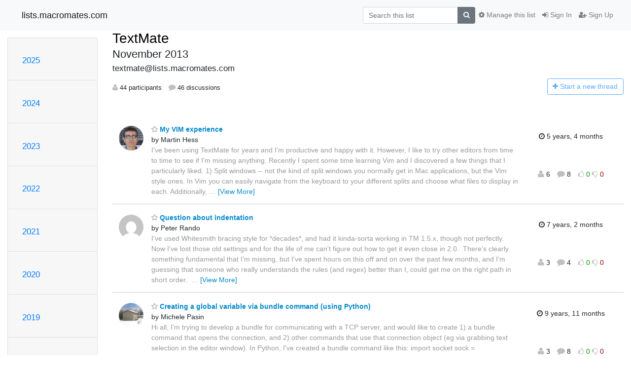

--- FILE ---
content_type: text/html; charset=utf-8
request_url: https://lists.macromates.com/hyperkitty/list/textmate@lists.macromates.com/2013/11/
body_size: 145992
content:




<!DOCTYPE HTML>
<html>
    <head>
        <meta http-equiv="Content-Type" content="text/html; charset=UTF-8" />
        <meta name="viewport" content="width=device-width, initial-scale=1.0" />
        <meta name="ROBOTS" content="INDEX, FOLLOW" />
        <title>
November 2013 - TextMate - lists.macromates.com
</title>
        <meta name="author" content="" />
        <meta name="dc.language" content="en" />
        <link rel="shortcut icon" href="/static/hyperkitty/img/favicon.ico" />
        <link rel="stylesheet" href="/static/hyperkitty/libs/jquery/smoothness/jquery-ui-1.10.3.custom.min.css" type="text/css" media="all" />
        <link rel="stylesheet" href="/static/hyperkitty/libs/fonts/font-awesome/css/font-awesome.min.css" type="text/css" media="all" />
        <link rel="stylesheet" href="/static/CACHE/css/output.deeea5669733.css" type="text/css" media="all"><link rel="stylesheet" href="/static/CACHE/css/output.d3034b4f9b48.css" type="text/css"><link rel="stylesheet" href="/static/CACHE/css/output.35464b891e3f.css" type="text/css" media="all">
         
        
<link rel="alternate" type="application/rss+xml" title="TextMate" href="/hyperkitty/list/textmate@lists.macromates.com/feed/"/>

        

    </head>

    <body>

    


    <nav class="navbar sticky-top navbar-light bg-light navbar-expand-md">
        <div class="container">
            <div class="navbar-header col-md"> <!--part of navbar that's always present-->
                <button type="button" class="navbar-toggler collapsed" data-toggle="collapse" data-target=".navbar-collapse">
                    <span class="fa fa-bars"></span>
                </button>
                <a class="navbar-brand" href="/hyperkitty/">lists.macromates.com</a>

            </div> <!-- /navbar-header -->

            <div class="navbar-collapse collapse justify-content-end"> <!--part of navbar that's collapsed on small screens-->
                <!-- show dropdown for smaller viewports b/c login name/email may be too long -->
                <!-- only show this extra button/dropdown if we're in small screen sizes -->
                <div class="nav navbar-nav navbar-right auth dropdown d-sm-none">
                  <a href="#" role="button" class="btn dropdown-toggle" id="loginDropdownMenu"
                     data-toggle="dropdown" aria-haspopup="true" aria-expanded="false">
                        
                            <span class="fa fa-bars"></span>
                        
                    </a>
                      
                            <a role="menuitem" tabindex="-1" href="/accounts/login/?next=/hyperkitty/list/textmate%40lists.macromates.com/2013/11/">
                                <span class="fa fa-sign-in"></span>
                                Sign In
                            </a>
                            <a role="menuitem" tabindex="-1" href="/accounts/signup/?next=/hyperkitty/list/textmate%40lists.macromates.com/2013/11/">
                                <span class="fa fa-user-plus"></span>
                                Sign Up
                            </a>
                        

                </div>
                <form name="search" method="get" action="/hyperkitty/search" class="navbar-form navbar-right my-2 my-lg-2 order-1" role="search">
                    <input type="hidden" name="mlist" value="textmate@lists.macromates.com" />
                        <div class="input-group">
                            <input name="q" type="text" class="form-control"
                                   placeholder="Search this list"
                                   
                                   />
                            <span class="input-group-append">
                                <button class="btn btn-secondary" type="submit"><span class="fa fa-search"></span></button>
                            </span>
                        </div>
                </form>
                <!-- larger viewports -->
                <ul class="nav navbar-nav d-none d-sm-flex auth order-3">
                    
                        <li class="nav-item"><a href="/accounts/login/?next=/hyperkitty/list/textmate%40lists.macromates.com/2013/11/" class="nav-link">
                            <span class="fa fa-sign-in"></span>
                            Sign In
                        </a></li>
                        <li class="nav-item"><a href="/accounts/signup/?next=/hyperkitty/list/textmate%40lists.macromates.com/2013/11/" class="nav-link">
                            <span class="fa fa-user-plus"></span>
                            Sign Up
                        </a></li>
                    
                </ul>

                
                <ul class="nav navbar-nav order-2">
                    <li class="nav-item">
                    
                    <a href="/postorius/lists/textmate.lists.macromates.com/" class="nav-link">
                        <span class="fa fa-cog"></span>
                        Manage this list
                    </a>
                    
                    </li>
                </ul>
                


            </div> <!--/navbar-collapse -->
        </div> <!-- /container for navbar -->
    </nav>

    

     <div class="modal fade" tabindex="-1" role="dialog" id="keyboard-shortcuts">
       <div class="modal-dialog" role="document">
         <div class="modal-content">
           <div class="modal-header">
             <button type="button" class="close" data-dismiss="modal" aria-label="Close"><span aria-hidden="true">&times;</span></button>
             <h4 class="modal-title">Keyboard Shortcuts</h4>
           </div>
           <div class="modal-body">
             <h3>Thread View</h3>
             <ul>
               <li><code>j</code>: Next unread message </li>
               <li><code>k</code>: Previous unread message </li>
               <li><code>j a</code>: Jump to all threads
               <li><code>j l</code>: Jump to MailingList overview
             </ul>
           </div>
         </div><!-- /.modal-content -->
       </div><!-- /.modal-dialog -->
     </div><!-- /.modal -->

     <div class="container">
        

<div class="row">






<div class="d-none d-md-block col-sm-2">
    <div class="row">
        <div class="col-12 accordion" id="months-list">
            
            <div class="card">
                <div class="card-header">
                    <h3 class="card-title btn btn-link">
                        <a data-toggle="collapse" data-target="#collapse0">
                            2025
                        </a>
                    </h3>
                </div>
                <div id="collapse0" class="panel-collapse
                         
                          collapse 
                         
                         " data-parent="#months-list">
                    <div class="card-body">
                        <ul class="list-unstyled">
                            
                            <li class="">
                                <a href="/hyperkitty/list/textmate@lists.macromates.com/2025/12/"
                                >December</a>
                            </li>
                            
                            <li class="">
                                <a href="/hyperkitty/list/textmate@lists.macromates.com/2025/11/"
                                >November</a>
                            </li>
                            
                            <li class="">
                                <a href="/hyperkitty/list/textmate@lists.macromates.com/2025/10/"
                                >October</a>
                            </li>
                            
                            <li class="">
                                <a href="/hyperkitty/list/textmate@lists.macromates.com/2025/9/"
                                >September</a>
                            </li>
                            
                            <li class="">
                                <a href="/hyperkitty/list/textmate@lists.macromates.com/2025/8/"
                                >August</a>
                            </li>
                            
                            <li class="">
                                <a href="/hyperkitty/list/textmate@lists.macromates.com/2025/7/"
                                >July</a>
                            </li>
                            
                            <li class="">
                                <a href="/hyperkitty/list/textmate@lists.macromates.com/2025/6/"
                                >June</a>
                            </li>
                            
                            <li class="">
                                <a href="/hyperkitty/list/textmate@lists.macromates.com/2025/5/"
                                >May</a>
                            </li>
                            
                            <li class="">
                                <a href="/hyperkitty/list/textmate@lists.macromates.com/2025/4/"
                                >April</a>
                            </li>
                            
                            <li class="">
                                <a href="/hyperkitty/list/textmate@lists.macromates.com/2025/3/"
                                >March</a>
                            </li>
                            
                            <li class="">
                                <a href="/hyperkitty/list/textmate@lists.macromates.com/2025/2/"
                                >February</a>
                            </li>
                            
                            <li class="">
                                <a href="/hyperkitty/list/textmate@lists.macromates.com/2025/1/"
                                >January</a>
                            </li>
                            
                        </ul>
                    </div>
                </div>
            </div>
            
            <div class="card">
                <div class="card-header">
                    <h3 class="card-title btn btn-link">
                        <a data-toggle="collapse" data-target="#collapse1">
                            2024
                        </a>
                    </h3>
                </div>
                <div id="collapse1" class="panel-collapse
                         
                          collapse 
                         
                         " data-parent="#months-list">
                    <div class="card-body">
                        <ul class="list-unstyled">
                            
                            <li class="">
                                <a href="/hyperkitty/list/textmate@lists.macromates.com/2024/12/"
                                >December</a>
                            </li>
                            
                            <li class="">
                                <a href="/hyperkitty/list/textmate@lists.macromates.com/2024/11/"
                                >November</a>
                            </li>
                            
                            <li class="">
                                <a href="/hyperkitty/list/textmate@lists.macromates.com/2024/10/"
                                >October</a>
                            </li>
                            
                            <li class="">
                                <a href="/hyperkitty/list/textmate@lists.macromates.com/2024/9/"
                                >September</a>
                            </li>
                            
                            <li class="">
                                <a href="/hyperkitty/list/textmate@lists.macromates.com/2024/8/"
                                >August</a>
                            </li>
                            
                            <li class="">
                                <a href="/hyperkitty/list/textmate@lists.macromates.com/2024/7/"
                                >July</a>
                            </li>
                            
                            <li class="">
                                <a href="/hyperkitty/list/textmate@lists.macromates.com/2024/6/"
                                >June</a>
                            </li>
                            
                            <li class="">
                                <a href="/hyperkitty/list/textmate@lists.macromates.com/2024/5/"
                                >May</a>
                            </li>
                            
                            <li class="">
                                <a href="/hyperkitty/list/textmate@lists.macromates.com/2024/4/"
                                >April</a>
                            </li>
                            
                            <li class="">
                                <a href="/hyperkitty/list/textmate@lists.macromates.com/2024/3/"
                                >March</a>
                            </li>
                            
                            <li class="">
                                <a href="/hyperkitty/list/textmate@lists.macromates.com/2024/2/"
                                >February</a>
                            </li>
                            
                            <li class="">
                                <a href="/hyperkitty/list/textmate@lists.macromates.com/2024/1/"
                                >January</a>
                            </li>
                            
                        </ul>
                    </div>
                </div>
            </div>
            
            <div class="card">
                <div class="card-header">
                    <h3 class="card-title btn btn-link">
                        <a data-toggle="collapse" data-target="#collapse2">
                            2023
                        </a>
                    </h3>
                </div>
                <div id="collapse2" class="panel-collapse
                         
                          collapse 
                         
                         " data-parent="#months-list">
                    <div class="card-body">
                        <ul class="list-unstyled">
                            
                            <li class="">
                                <a href="/hyperkitty/list/textmate@lists.macromates.com/2023/12/"
                                >December</a>
                            </li>
                            
                            <li class="">
                                <a href="/hyperkitty/list/textmate@lists.macromates.com/2023/11/"
                                >November</a>
                            </li>
                            
                            <li class="">
                                <a href="/hyperkitty/list/textmate@lists.macromates.com/2023/10/"
                                >October</a>
                            </li>
                            
                            <li class="">
                                <a href="/hyperkitty/list/textmate@lists.macromates.com/2023/9/"
                                >September</a>
                            </li>
                            
                            <li class="">
                                <a href="/hyperkitty/list/textmate@lists.macromates.com/2023/8/"
                                >August</a>
                            </li>
                            
                            <li class="">
                                <a href="/hyperkitty/list/textmate@lists.macromates.com/2023/7/"
                                >July</a>
                            </li>
                            
                            <li class="">
                                <a href="/hyperkitty/list/textmate@lists.macromates.com/2023/6/"
                                >June</a>
                            </li>
                            
                            <li class="">
                                <a href="/hyperkitty/list/textmate@lists.macromates.com/2023/5/"
                                >May</a>
                            </li>
                            
                            <li class="">
                                <a href="/hyperkitty/list/textmate@lists.macromates.com/2023/4/"
                                >April</a>
                            </li>
                            
                            <li class="">
                                <a href="/hyperkitty/list/textmate@lists.macromates.com/2023/3/"
                                >March</a>
                            </li>
                            
                            <li class="">
                                <a href="/hyperkitty/list/textmate@lists.macromates.com/2023/2/"
                                >February</a>
                            </li>
                            
                            <li class="">
                                <a href="/hyperkitty/list/textmate@lists.macromates.com/2023/1/"
                                >January</a>
                            </li>
                            
                        </ul>
                    </div>
                </div>
            </div>
            
            <div class="card">
                <div class="card-header">
                    <h3 class="card-title btn btn-link">
                        <a data-toggle="collapse" data-target="#collapse3">
                            2022
                        </a>
                    </h3>
                </div>
                <div id="collapse3" class="panel-collapse
                         
                          collapse 
                         
                         " data-parent="#months-list">
                    <div class="card-body">
                        <ul class="list-unstyled">
                            
                            <li class="">
                                <a href="/hyperkitty/list/textmate@lists.macromates.com/2022/12/"
                                >December</a>
                            </li>
                            
                            <li class="">
                                <a href="/hyperkitty/list/textmate@lists.macromates.com/2022/11/"
                                >November</a>
                            </li>
                            
                            <li class="">
                                <a href="/hyperkitty/list/textmate@lists.macromates.com/2022/10/"
                                >October</a>
                            </li>
                            
                            <li class="">
                                <a href="/hyperkitty/list/textmate@lists.macromates.com/2022/9/"
                                >September</a>
                            </li>
                            
                            <li class="">
                                <a href="/hyperkitty/list/textmate@lists.macromates.com/2022/8/"
                                >August</a>
                            </li>
                            
                            <li class="">
                                <a href="/hyperkitty/list/textmate@lists.macromates.com/2022/7/"
                                >July</a>
                            </li>
                            
                            <li class="">
                                <a href="/hyperkitty/list/textmate@lists.macromates.com/2022/6/"
                                >June</a>
                            </li>
                            
                            <li class="">
                                <a href="/hyperkitty/list/textmate@lists.macromates.com/2022/5/"
                                >May</a>
                            </li>
                            
                            <li class="">
                                <a href="/hyperkitty/list/textmate@lists.macromates.com/2022/4/"
                                >April</a>
                            </li>
                            
                            <li class="">
                                <a href="/hyperkitty/list/textmate@lists.macromates.com/2022/3/"
                                >March</a>
                            </li>
                            
                            <li class="">
                                <a href="/hyperkitty/list/textmate@lists.macromates.com/2022/2/"
                                >February</a>
                            </li>
                            
                            <li class="">
                                <a href="/hyperkitty/list/textmate@lists.macromates.com/2022/1/"
                                >January</a>
                            </li>
                            
                        </ul>
                    </div>
                </div>
            </div>
            
            <div class="card">
                <div class="card-header">
                    <h3 class="card-title btn btn-link">
                        <a data-toggle="collapse" data-target="#collapse4">
                            2021
                        </a>
                    </h3>
                </div>
                <div id="collapse4" class="panel-collapse
                         
                          collapse 
                         
                         " data-parent="#months-list">
                    <div class="card-body">
                        <ul class="list-unstyled">
                            
                            <li class="">
                                <a href="/hyperkitty/list/textmate@lists.macromates.com/2021/12/"
                                >December</a>
                            </li>
                            
                            <li class="">
                                <a href="/hyperkitty/list/textmate@lists.macromates.com/2021/11/"
                                >November</a>
                            </li>
                            
                            <li class="">
                                <a href="/hyperkitty/list/textmate@lists.macromates.com/2021/10/"
                                >October</a>
                            </li>
                            
                            <li class="">
                                <a href="/hyperkitty/list/textmate@lists.macromates.com/2021/9/"
                                >September</a>
                            </li>
                            
                            <li class="">
                                <a href="/hyperkitty/list/textmate@lists.macromates.com/2021/8/"
                                >August</a>
                            </li>
                            
                            <li class="">
                                <a href="/hyperkitty/list/textmate@lists.macromates.com/2021/7/"
                                >July</a>
                            </li>
                            
                            <li class="">
                                <a href="/hyperkitty/list/textmate@lists.macromates.com/2021/6/"
                                >June</a>
                            </li>
                            
                            <li class="">
                                <a href="/hyperkitty/list/textmate@lists.macromates.com/2021/5/"
                                >May</a>
                            </li>
                            
                            <li class="">
                                <a href="/hyperkitty/list/textmate@lists.macromates.com/2021/4/"
                                >April</a>
                            </li>
                            
                            <li class="">
                                <a href="/hyperkitty/list/textmate@lists.macromates.com/2021/3/"
                                >March</a>
                            </li>
                            
                            <li class="">
                                <a href="/hyperkitty/list/textmate@lists.macromates.com/2021/2/"
                                >February</a>
                            </li>
                            
                            <li class="">
                                <a href="/hyperkitty/list/textmate@lists.macromates.com/2021/1/"
                                >January</a>
                            </li>
                            
                        </ul>
                    </div>
                </div>
            </div>
            
            <div class="card">
                <div class="card-header">
                    <h3 class="card-title btn btn-link">
                        <a data-toggle="collapse" data-target="#collapse5">
                            2020
                        </a>
                    </h3>
                </div>
                <div id="collapse5" class="panel-collapse
                         
                          collapse 
                         
                         " data-parent="#months-list">
                    <div class="card-body">
                        <ul class="list-unstyled">
                            
                            <li class="">
                                <a href="/hyperkitty/list/textmate@lists.macromates.com/2020/12/"
                                >December</a>
                            </li>
                            
                            <li class="">
                                <a href="/hyperkitty/list/textmate@lists.macromates.com/2020/11/"
                                >November</a>
                            </li>
                            
                            <li class="">
                                <a href="/hyperkitty/list/textmate@lists.macromates.com/2020/10/"
                                >October</a>
                            </li>
                            
                            <li class="">
                                <a href="/hyperkitty/list/textmate@lists.macromates.com/2020/9/"
                                >September</a>
                            </li>
                            
                            <li class="">
                                <a href="/hyperkitty/list/textmate@lists.macromates.com/2020/8/"
                                >August</a>
                            </li>
                            
                            <li class="">
                                <a href="/hyperkitty/list/textmate@lists.macromates.com/2020/7/"
                                >July</a>
                            </li>
                            
                            <li class="">
                                <a href="/hyperkitty/list/textmate@lists.macromates.com/2020/6/"
                                >June</a>
                            </li>
                            
                            <li class="">
                                <a href="/hyperkitty/list/textmate@lists.macromates.com/2020/5/"
                                >May</a>
                            </li>
                            
                            <li class="">
                                <a href="/hyperkitty/list/textmate@lists.macromates.com/2020/4/"
                                >April</a>
                            </li>
                            
                            <li class="">
                                <a href="/hyperkitty/list/textmate@lists.macromates.com/2020/3/"
                                >March</a>
                            </li>
                            
                            <li class="">
                                <a href="/hyperkitty/list/textmate@lists.macromates.com/2020/2/"
                                >February</a>
                            </li>
                            
                            <li class="">
                                <a href="/hyperkitty/list/textmate@lists.macromates.com/2020/1/"
                                >January</a>
                            </li>
                            
                        </ul>
                    </div>
                </div>
            </div>
            
            <div class="card">
                <div class="card-header">
                    <h3 class="card-title btn btn-link">
                        <a data-toggle="collapse" data-target="#collapse6">
                            2019
                        </a>
                    </h3>
                </div>
                <div id="collapse6" class="panel-collapse
                         
                          collapse 
                         
                         " data-parent="#months-list">
                    <div class="card-body">
                        <ul class="list-unstyled">
                            
                            <li class="">
                                <a href="/hyperkitty/list/textmate@lists.macromates.com/2019/12/"
                                >December</a>
                            </li>
                            
                            <li class="">
                                <a href="/hyperkitty/list/textmate@lists.macromates.com/2019/11/"
                                >November</a>
                            </li>
                            
                            <li class="">
                                <a href="/hyperkitty/list/textmate@lists.macromates.com/2019/10/"
                                >October</a>
                            </li>
                            
                            <li class="">
                                <a href="/hyperkitty/list/textmate@lists.macromates.com/2019/9/"
                                >September</a>
                            </li>
                            
                            <li class="">
                                <a href="/hyperkitty/list/textmate@lists.macromates.com/2019/8/"
                                >August</a>
                            </li>
                            
                            <li class="">
                                <a href="/hyperkitty/list/textmate@lists.macromates.com/2019/7/"
                                >July</a>
                            </li>
                            
                            <li class="">
                                <a href="/hyperkitty/list/textmate@lists.macromates.com/2019/6/"
                                >June</a>
                            </li>
                            
                            <li class="">
                                <a href="/hyperkitty/list/textmate@lists.macromates.com/2019/5/"
                                >May</a>
                            </li>
                            
                            <li class="">
                                <a href="/hyperkitty/list/textmate@lists.macromates.com/2019/4/"
                                >April</a>
                            </li>
                            
                            <li class="">
                                <a href="/hyperkitty/list/textmate@lists.macromates.com/2019/3/"
                                >March</a>
                            </li>
                            
                            <li class="">
                                <a href="/hyperkitty/list/textmate@lists.macromates.com/2019/2/"
                                >February</a>
                            </li>
                            
                            <li class="">
                                <a href="/hyperkitty/list/textmate@lists.macromates.com/2019/1/"
                                >January</a>
                            </li>
                            
                        </ul>
                    </div>
                </div>
            </div>
            
            <div class="card">
                <div class="card-header">
                    <h3 class="card-title btn btn-link">
                        <a data-toggle="collapse" data-target="#collapse7">
                            2018
                        </a>
                    </h3>
                </div>
                <div id="collapse7" class="panel-collapse
                         
                          collapse 
                         
                         " data-parent="#months-list">
                    <div class="card-body">
                        <ul class="list-unstyled">
                            
                            <li class="">
                                <a href="/hyperkitty/list/textmate@lists.macromates.com/2018/12/"
                                >December</a>
                            </li>
                            
                            <li class="">
                                <a href="/hyperkitty/list/textmate@lists.macromates.com/2018/11/"
                                >November</a>
                            </li>
                            
                            <li class="">
                                <a href="/hyperkitty/list/textmate@lists.macromates.com/2018/10/"
                                >October</a>
                            </li>
                            
                            <li class="">
                                <a href="/hyperkitty/list/textmate@lists.macromates.com/2018/9/"
                                >September</a>
                            </li>
                            
                            <li class="">
                                <a href="/hyperkitty/list/textmate@lists.macromates.com/2018/8/"
                                >August</a>
                            </li>
                            
                            <li class="">
                                <a href="/hyperkitty/list/textmate@lists.macromates.com/2018/7/"
                                >July</a>
                            </li>
                            
                            <li class="">
                                <a href="/hyperkitty/list/textmate@lists.macromates.com/2018/6/"
                                >June</a>
                            </li>
                            
                            <li class="">
                                <a href="/hyperkitty/list/textmate@lists.macromates.com/2018/5/"
                                >May</a>
                            </li>
                            
                            <li class="">
                                <a href="/hyperkitty/list/textmate@lists.macromates.com/2018/4/"
                                >April</a>
                            </li>
                            
                            <li class="">
                                <a href="/hyperkitty/list/textmate@lists.macromates.com/2018/3/"
                                >March</a>
                            </li>
                            
                            <li class="">
                                <a href="/hyperkitty/list/textmate@lists.macromates.com/2018/2/"
                                >February</a>
                            </li>
                            
                            <li class="">
                                <a href="/hyperkitty/list/textmate@lists.macromates.com/2018/1/"
                                >January</a>
                            </li>
                            
                        </ul>
                    </div>
                </div>
            </div>
            
            <div class="card">
                <div class="card-header">
                    <h3 class="card-title btn btn-link">
                        <a data-toggle="collapse" data-target="#collapse8">
                            2017
                        </a>
                    </h3>
                </div>
                <div id="collapse8" class="panel-collapse
                         
                          collapse 
                         
                         " data-parent="#months-list">
                    <div class="card-body">
                        <ul class="list-unstyled">
                            
                            <li class="">
                                <a href="/hyperkitty/list/textmate@lists.macromates.com/2017/12/"
                                >December</a>
                            </li>
                            
                            <li class="">
                                <a href="/hyperkitty/list/textmate@lists.macromates.com/2017/11/"
                                >November</a>
                            </li>
                            
                            <li class="">
                                <a href="/hyperkitty/list/textmate@lists.macromates.com/2017/10/"
                                >October</a>
                            </li>
                            
                            <li class="">
                                <a href="/hyperkitty/list/textmate@lists.macromates.com/2017/9/"
                                >September</a>
                            </li>
                            
                            <li class="">
                                <a href="/hyperkitty/list/textmate@lists.macromates.com/2017/8/"
                                >August</a>
                            </li>
                            
                            <li class="">
                                <a href="/hyperkitty/list/textmate@lists.macromates.com/2017/7/"
                                >July</a>
                            </li>
                            
                            <li class="">
                                <a href="/hyperkitty/list/textmate@lists.macromates.com/2017/6/"
                                >June</a>
                            </li>
                            
                            <li class="">
                                <a href="/hyperkitty/list/textmate@lists.macromates.com/2017/5/"
                                >May</a>
                            </li>
                            
                            <li class="">
                                <a href="/hyperkitty/list/textmate@lists.macromates.com/2017/4/"
                                >April</a>
                            </li>
                            
                            <li class="">
                                <a href="/hyperkitty/list/textmate@lists.macromates.com/2017/3/"
                                >March</a>
                            </li>
                            
                            <li class="">
                                <a href="/hyperkitty/list/textmate@lists.macromates.com/2017/2/"
                                >February</a>
                            </li>
                            
                            <li class="">
                                <a href="/hyperkitty/list/textmate@lists.macromates.com/2017/1/"
                                >January</a>
                            </li>
                            
                        </ul>
                    </div>
                </div>
            </div>
            
            <div class="card">
                <div class="card-header">
                    <h3 class="card-title btn btn-link">
                        <a data-toggle="collapse" data-target="#collapse9">
                            2016
                        </a>
                    </h3>
                </div>
                <div id="collapse9" class="panel-collapse
                         
                          collapse 
                         
                         " data-parent="#months-list">
                    <div class="card-body">
                        <ul class="list-unstyled">
                            
                            <li class="">
                                <a href="/hyperkitty/list/textmate@lists.macromates.com/2016/12/"
                                >December</a>
                            </li>
                            
                            <li class="">
                                <a href="/hyperkitty/list/textmate@lists.macromates.com/2016/11/"
                                >November</a>
                            </li>
                            
                            <li class="">
                                <a href="/hyperkitty/list/textmate@lists.macromates.com/2016/10/"
                                >October</a>
                            </li>
                            
                            <li class="">
                                <a href="/hyperkitty/list/textmate@lists.macromates.com/2016/9/"
                                >September</a>
                            </li>
                            
                            <li class="">
                                <a href="/hyperkitty/list/textmate@lists.macromates.com/2016/8/"
                                >August</a>
                            </li>
                            
                            <li class="">
                                <a href="/hyperkitty/list/textmate@lists.macromates.com/2016/7/"
                                >July</a>
                            </li>
                            
                            <li class="">
                                <a href="/hyperkitty/list/textmate@lists.macromates.com/2016/6/"
                                >June</a>
                            </li>
                            
                            <li class="">
                                <a href="/hyperkitty/list/textmate@lists.macromates.com/2016/5/"
                                >May</a>
                            </li>
                            
                            <li class="">
                                <a href="/hyperkitty/list/textmate@lists.macromates.com/2016/4/"
                                >April</a>
                            </li>
                            
                            <li class="">
                                <a href="/hyperkitty/list/textmate@lists.macromates.com/2016/3/"
                                >March</a>
                            </li>
                            
                            <li class="">
                                <a href="/hyperkitty/list/textmate@lists.macromates.com/2016/2/"
                                >February</a>
                            </li>
                            
                            <li class="">
                                <a href="/hyperkitty/list/textmate@lists.macromates.com/2016/1/"
                                >January</a>
                            </li>
                            
                        </ul>
                    </div>
                </div>
            </div>
            
            <div class="card">
                <div class="card-header">
                    <h3 class="card-title btn btn-link">
                        <a data-toggle="collapse" data-target="#collapse10">
                            2015
                        </a>
                    </h3>
                </div>
                <div id="collapse10" class="panel-collapse
                         
                          collapse 
                         
                         " data-parent="#months-list">
                    <div class="card-body">
                        <ul class="list-unstyled">
                            
                            <li class="">
                                <a href="/hyperkitty/list/textmate@lists.macromates.com/2015/12/"
                                >December</a>
                            </li>
                            
                            <li class="">
                                <a href="/hyperkitty/list/textmate@lists.macromates.com/2015/11/"
                                >November</a>
                            </li>
                            
                            <li class="">
                                <a href="/hyperkitty/list/textmate@lists.macromates.com/2015/10/"
                                >October</a>
                            </li>
                            
                            <li class="">
                                <a href="/hyperkitty/list/textmate@lists.macromates.com/2015/9/"
                                >September</a>
                            </li>
                            
                            <li class="">
                                <a href="/hyperkitty/list/textmate@lists.macromates.com/2015/8/"
                                >August</a>
                            </li>
                            
                            <li class="">
                                <a href="/hyperkitty/list/textmate@lists.macromates.com/2015/7/"
                                >July</a>
                            </li>
                            
                            <li class="">
                                <a href="/hyperkitty/list/textmate@lists.macromates.com/2015/6/"
                                >June</a>
                            </li>
                            
                            <li class="">
                                <a href="/hyperkitty/list/textmate@lists.macromates.com/2015/5/"
                                >May</a>
                            </li>
                            
                            <li class="">
                                <a href="/hyperkitty/list/textmate@lists.macromates.com/2015/4/"
                                >April</a>
                            </li>
                            
                            <li class="">
                                <a href="/hyperkitty/list/textmate@lists.macromates.com/2015/3/"
                                >March</a>
                            </li>
                            
                            <li class="">
                                <a href="/hyperkitty/list/textmate@lists.macromates.com/2015/2/"
                                >February</a>
                            </li>
                            
                            <li class="">
                                <a href="/hyperkitty/list/textmate@lists.macromates.com/2015/1/"
                                >January</a>
                            </li>
                            
                        </ul>
                    </div>
                </div>
            </div>
            
            <div class="card">
                <div class="card-header">
                    <h3 class="card-title btn btn-link">
                        <a data-toggle="collapse" data-target="#collapse11">
                            2014
                        </a>
                    </h3>
                </div>
                <div id="collapse11" class="panel-collapse
                         
                          collapse 
                         
                         " data-parent="#months-list">
                    <div class="card-body">
                        <ul class="list-unstyled">
                            
                            <li class="">
                                <a href="/hyperkitty/list/textmate@lists.macromates.com/2014/12/"
                                >December</a>
                            </li>
                            
                            <li class="">
                                <a href="/hyperkitty/list/textmate@lists.macromates.com/2014/11/"
                                >November</a>
                            </li>
                            
                            <li class="">
                                <a href="/hyperkitty/list/textmate@lists.macromates.com/2014/10/"
                                >October</a>
                            </li>
                            
                            <li class="">
                                <a href="/hyperkitty/list/textmate@lists.macromates.com/2014/9/"
                                >September</a>
                            </li>
                            
                            <li class="">
                                <a href="/hyperkitty/list/textmate@lists.macromates.com/2014/8/"
                                >August</a>
                            </li>
                            
                            <li class="">
                                <a href="/hyperkitty/list/textmate@lists.macromates.com/2014/7/"
                                >July</a>
                            </li>
                            
                            <li class="">
                                <a href="/hyperkitty/list/textmate@lists.macromates.com/2014/6/"
                                >June</a>
                            </li>
                            
                            <li class="">
                                <a href="/hyperkitty/list/textmate@lists.macromates.com/2014/5/"
                                >May</a>
                            </li>
                            
                            <li class="">
                                <a href="/hyperkitty/list/textmate@lists.macromates.com/2014/4/"
                                >April</a>
                            </li>
                            
                            <li class="">
                                <a href="/hyperkitty/list/textmate@lists.macromates.com/2014/3/"
                                >March</a>
                            </li>
                            
                            <li class="">
                                <a href="/hyperkitty/list/textmate@lists.macromates.com/2014/2/"
                                >February</a>
                            </li>
                            
                            <li class="">
                                <a href="/hyperkitty/list/textmate@lists.macromates.com/2014/1/"
                                >January</a>
                            </li>
                            
                        </ul>
                    </div>
                </div>
            </div>
            
            <div class="card">
                <div class="card-header">
                    <h3 class="card-title btn btn-link">
                        <a data-toggle="collapse" data-target="#collapse12">
                            2013
                        </a>
                    </h3>
                </div>
                <div id="collapse12" class="panel-collapse
                         
                          show 
                         
                         " data-parent="#months-list">
                    <div class="card-body">
                        <ul class="list-unstyled">
                            
                            <li class="">
                                <a href="/hyperkitty/list/textmate@lists.macromates.com/2013/12/"
                                >December</a>
                            </li>
                            
                            <li class="current">
                                <a href="/hyperkitty/list/textmate@lists.macromates.com/2013/11/"
                                >November</a>
                            </li>
                            
                            <li class="">
                                <a href="/hyperkitty/list/textmate@lists.macromates.com/2013/10/"
                                >October</a>
                            </li>
                            
                            <li class="">
                                <a href="/hyperkitty/list/textmate@lists.macromates.com/2013/9/"
                                >September</a>
                            </li>
                            
                            <li class="">
                                <a href="/hyperkitty/list/textmate@lists.macromates.com/2013/8/"
                                >August</a>
                            </li>
                            
                            <li class="">
                                <a href="/hyperkitty/list/textmate@lists.macromates.com/2013/7/"
                                >July</a>
                            </li>
                            
                            <li class="">
                                <a href="/hyperkitty/list/textmate@lists.macromates.com/2013/6/"
                                >June</a>
                            </li>
                            
                            <li class="">
                                <a href="/hyperkitty/list/textmate@lists.macromates.com/2013/5/"
                                >May</a>
                            </li>
                            
                            <li class="">
                                <a href="/hyperkitty/list/textmate@lists.macromates.com/2013/4/"
                                >April</a>
                            </li>
                            
                            <li class="">
                                <a href="/hyperkitty/list/textmate@lists.macromates.com/2013/3/"
                                >March</a>
                            </li>
                            
                            <li class="">
                                <a href="/hyperkitty/list/textmate@lists.macromates.com/2013/2/"
                                >February</a>
                            </li>
                            
                            <li class="">
                                <a href="/hyperkitty/list/textmate@lists.macromates.com/2013/1/"
                                >January</a>
                            </li>
                            
                        </ul>
                    </div>
                </div>
            </div>
            
            <div class="card">
                <div class="card-header">
                    <h3 class="card-title btn btn-link">
                        <a data-toggle="collapse" data-target="#collapse13">
                            2012
                        </a>
                    </h3>
                </div>
                <div id="collapse13" class="panel-collapse
                         
                          collapse 
                         
                         " data-parent="#months-list">
                    <div class="card-body">
                        <ul class="list-unstyled">
                            
                            <li class="">
                                <a href="/hyperkitty/list/textmate@lists.macromates.com/2012/12/"
                                >December</a>
                            </li>
                            
                            <li class="">
                                <a href="/hyperkitty/list/textmate@lists.macromates.com/2012/11/"
                                >November</a>
                            </li>
                            
                            <li class="">
                                <a href="/hyperkitty/list/textmate@lists.macromates.com/2012/10/"
                                >October</a>
                            </li>
                            
                            <li class="">
                                <a href="/hyperkitty/list/textmate@lists.macromates.com/2012/9/"
                                >September</a>
                            </li>
                            
                            <li class="">
                                <a href="/hyperkitty/list/textmate@lists.macromates.com/2012/8/"
                                >August</a>
                            </li>
                            
                            <li class="">
                                <a href="/hyperkitty/list/textmate@lists.macromates.com/2012/7/"
                                >July</a>
                            </li>
                            
                            <li class="">
                                <a href="/hyperkitty/list/textmate@lists.macromates.com/2012/6/"
                                >June</a>
                            </li>
                            
                            <li class="">
                                <a href="/hyperkitty/list/textmate@lists.macromates.com/2012/5/"
                                >May</a>
                            </li>
                            
                            <li class="">
                                <a href="/hyperkitty/list/textmate@lists.macromates.com/2012/4/"
                                >April</a>
                            </li>
                            
                            <li class="">
                                <a href="/hyperkitty/list/textmate@lists.macromates.com/2012/3/"
                                >March</a>
                            </li>
                            
                            <li class="">
                                <a href="/hyperkitty/list/textmate@lists.macromates.com/2012/2/"
                                >February</a>
                            </li>
                            
                            <li class="">
                                <a href="/hyperkitty/list/textmate@lists.macromates.com/2012/1/"
                                >January</a>
                            </li>
                            
                        </ul>
                    </div>
                </div>
            </div>
            
            <div class="card">
                <div class="card-header">
                    <h3 class="card-title btn btn-link">
                        <a data-toggle="collapse" data-target="#collapse14">
                            2011
                        </a>
                    </h3>
                </div>
                <div id="collapse14" class="panel-collapse
                         
                          collapse 
                         
                         " data-parent="#months-list">
                    <div class="card-body">
                        <ul class="list-unstyled">
                            
                            <li class="">
                                <a href="/hyperkitty/list/textmate@lists.macromates.com/2011/12/"
                                >December</a>
                            </li>
                            
                            <li class="">
                                <a href="/hyperkitty/list/textmate@lists.macromates.com/2011/11/"
                                >November</a>
                            </li>
                            
                            <li class="">
                                <a href="/hyperkitty/list/textmate@lists.macromates.com/2011/10/"
                                >October</a>
                            </li>
                            
                            <li class="">
                                <a href="/hyperkitty/list/textmate@lists.macromates.com/2011/9/"
                                >September</a>
                            </li>
                            
                            <li class="">
                                <a href="/hyperkitty/list/textmate@lists.macromates.com/2011/8/"
                                >August</a>
                            </li>
                            
                            <li class="">
                                <a href="/hyperkitty/list/textmate@lists.macromates.com/2011/7/"
                                >July</a>
                            </li>
                            
                            <li class="">
                                <a href="/hyperkitty/list/textmate@lists.macromates.com/2011/6/"
                                >June</a>
                            </li>
                            
                            <li class="">
                                <a href="/hyperkitty/list/textmate@lists.macromates.com/2011/5/"
                                >May</a>
                            </li>
                            
                            <li class="">
                                <a href="/hyperkitty/list/textmate@lists.macromates.com/2011/4/"
                                >April</a>
                            </li>
                            
                            <li class="">
                                <a href="/hyperkitty/list/textmate@lists.macromates.com/2011/3/"
                                >March</a>
                            </li>
                            
                            <li class="">
                                <a href="/hyperkitty/list/textmate@lists.macromates.com/2011/2/"
                                >February</a>
                            </li>
                            
                            <li class="">
                                <a href="/hyperkitty/list/textmate@lists.macromates.com/2011/1/"
                                >January</a>
                            </li>
                            
                        </ul>
                    </div>
                </div>
            </div>
            
            <div class="card">
                <div class="card-header">
                    <h3 class="card-title btn btn-link">
                        <a data-toggle="collapse" data-target="#collapse15">
                            2010
                        </a>
                    </h3>
                </div>
                <div id="collapse15" class="panel-collapse
                         
                          collapse 
                         
                         " data-parent="#months-list">
                    <div class="card-body">
                        <ul class="list-unstyled">
                            
                            <li class="">
                                <a href="/hyperkitty/list/textmate@lists.macromates.com/2010/12/"
                                >December</a>
                            </li>
                            
                            <li class="">
                                <a href="/hyperkitty/list/textmate@lists.macromates.com/2010/11/"
                                >November</a>
                            </li>
                            
                            <li class="">
                                <a href="/hyperkitty/list/textmate@lists.macromates.com/2010/10/"
                                >October</a>
                            </li>
                            
                            <li class="">
                                <a href="/hyperkitty/list/textmate@lists.macromates.com/2010/9/"
                                >September</a>
                            </li>
                            
                            <li class="">
                                <a href="/hyperkitty/list/textmate@lists.macromates.com/2010/8/"
                                >August</a>
                            </li>
                            
                            <li class="">
                                <a href="/hyperkitty/list/textmate@lists.macromates.com/2010/7/"
                                >July</a>
                            </li>
                            
                            <li class="">
                                <a href="/hyperkitty/list/textmate@lists.macromates.com/2010/6/"
                                >June</a>
                            </li>
                            
                            <li class="">
                                <a href="/hyperkitty/list/textmate@lists.macromates.com/2010/5/"
                                >May</a>
                            </li>
                            
                            <li class="">
                                <a href="/hyperkitty/list/textmate@lists.macromates.com/2010/4/"
                                >April</a>
                            </li>
                            
                            <li class="">
                                <a href="/hyperkitty/list/textmate@lists.macromates.com/2010/3/"
                                >March</a>
                            </li>
                            
                            <li class="">
                                <a href="/hyperkitty/list/textmate@lists.macromates.com/2010/2/"
                                >February</a>
                            </li>
                            
                            <li class="">
                                <a href="/hyperkitty/list/textmate@lists.macromates.com/2010/1/"
                                >January</a>
                            </li>
                            
                        </ul>
                    </div>
                </div>
            </div>
            
            <div class="card">
                <div class="card-header">
                    <h3 class="card-title btn btn-link">
                        <a data-toggle="collapse" data-target="#collapse16">
                            2009
                        </a>
                    </h3>
                </div>
                <div id="collapse16" class="panel-collapse
                         
                          collapse 
                         
                         " data-parent="#months-list">
                    <div class="card-body">
                        <ul class="list-unstyled">
                            
                            <li class="">
                                <a href="/hyperkitty/list/textmate@lists.macromates.com/2009/12/"
                                >December</a>
                            </li>
                            
                            <li class="">
                                <a href="/hyperkitty/list/textmate@lists.macromates.com/2009/11/"
                                >November</a>
                            </li>
                            
                            <li class="">
                                <a href="/hyperkitty/list/textmate@lists.macromates.com/2009/10/"
                                >October</a>
                            </li>
                            
                            <li class="">
                                <a href="/hyperkitty/list/textmate@lists.macromates.com/2009/9/"
                                >September</a>
                            </li>
                            
                            <li class="">
                                <a href="/hyperkitty/list/textmate@lists.macromates.com/2009/8/"
                                >August</a>
                            </li>
                            
                            <li class="">
                                <a href="/hyperkitty/list/textmate@lists.macromates.com/2009/7/"
                                >July</a>
                            </li>
                            
                            <li class="">
                                <a href="/hyperkitty/list/textmate@lists.macromates.com/2009/6/"
                                >June</a>
                            </li>
                            
                            <li class="">
                                <a href="/hyperkitty/list/textmate@lists.macromates.com/2009/5/"
                                >May</a>
                            </li>
                            
                            <li class="">
                                <a href="/hyperkitty/list/textmate@lists.macromates.com/2009/4/"
                                >April</a>
                            </li>
                            
                            <li class="">
                                <a href="/hyperkitty/list/textmate@lists.macromates.com/2009/3/"
                                >March</a>
                            </li>
                            
                            <li class="">
                                <a href="/hyperkitty/list/textmate@lists.macromates.com/2009/2/"
                                >February</a>
                            </li>
                            
                            <li class="">
                                <a href="/hyperkitty/list/textmate@lists.macromates.com/2009/1/"
                                >January</a>
                            </li>
                            
                        </ul>
                    </div>
                </div>
            </div>
            
            <div class="card">
                <div class="card-header">
                    <h3 class="card-title btn btn-link">
                        <a data-toggle="collapse" data-target="#collapse17">
                            2008
                        </a>
                    </h3>
                </div>
                <div id="collapse17" class="panel-collapse
                         
                          collapse 
                         
                         " data-parent="#months-list">
                    <div class="card-body">
                        <ul class="list-unstyled">
                            
                            <li class="">
                                <a href="/hyperkitty/list/textmate@lists.macromates.com/2008/12/"
                                >December</a>
                            </li>
                            
                            <li class="">
                                <a href="/hyperkitty/list/textmate@lists.macromates.com/2008/11/"
                                >November</a>
                            </li>
                            
                            <li class="">
                                <a href="/hyperkitty/list/textmate@lists.macromates.com/2008/10/"
                                >October</a>
                            </li>
                            
                            <li class="">
                                <a href="/hyperkitty/list/textmate@lists.macromates.com/2008/9/"
                                >September</a>
                            </li>
                            
                            <li class="">
                                <a href="/hyperkitty/list/textmate@lists.macromates.com/2008/8/"
                                >August</a>
                            </li>
                            
                            <li class="">
                                <a href="/hyperkitty/list/textmate@lists.macromates.com/2008/7/"
                                >July</a>
                            </li>
                            
                            <li class="">
                                <a href="/hyperkitty/list/textmate@lists.macromates.com/2008/6/"
                                >June</a>
                            </li>
                            
                            <li class="">
                                <a href="/hyperkitty/list/textmate@lists.macromates.com/2008/5/"
                                >May</a>
                            </li>
                            
                            <li class="">
                                <a href="/hyperkitty/list/textmate@lists.macromates.com/2008/4/"
                                >April</a>
                            </li>
                            
                            <li class="">
                                <a href="/hyperkitty/list/textmate@lists.macromates.com/2008/3/"
                                >March</a>
                            </li>
                            
                            <li class="">
                                <a href="/hyperkitty/list/textmate@lists.macromates.com/2008/2/"
                                >February</a>
                            </li>
                            
                            <li class="">
                                <a href="/hyperkitty/list/textmate@lists.macromates.com/2008/1/"
                                >January</a>
                            </li>
                            
                        </ul>
                    </div>
                </div>
            </div>
            
            <div class="card">
                <div class="card-header">
                    <h3 class="card-title btn btn-link">
                        <a data-toggle="collapse" data-target="#collapse18">
                            2007
                        </a>
                    </h3>
                </div>
                <div id="collapse18" class="panel-collapse
                         
                          collapse 
                         
                         " data-parent="#months-list">
                    <div class="card-body">
                        <ul class="list-unstyled">
                            
                            <li class="">
                                <a href="/hyperkitty/list/textmate@lists.macromates.com/2007/12/"
                                >December</a>
                            </li>
                            
                            <li class="">
                                <a href="/hyperkitty/list/textmate@lists.macromates.com/2007/11/"
                                >November</a>
                            </li>
                            
                            <li class="">
                                <a href="/hyperkitty/list/textmate@lists.macromates.com/2007/10/"
                                >October</a>
                            </li>
                            
                            <li class="">
                                <a href="/hyperkitty/list/textmate@lists.macromates.com/2007/9/"
                                >September</a>
                            </li>
                            
                            <li class="">
                                <a href="/hyperkitty/list/textmate@lists.macromates.com/2007/8/"
                                >August</a>
                            </li>
                            
                            <li class="">
                                <a href="/hyperkitty/list/textmate@lists.macromates.com/2007/7/"
                                >July</a>
                            </li>
                            
                            <li class="">
                                <a href="/hyperkitty/list/textmate@lists.macromates.com/2007/6/"
                                >June</a>
                            </li>
                            
                            <li class="">
                                <a href="/hyperkitty/list/textmate@lists.macromates.com/2007/5/"
                                >May</a>
                            </li>
                            
                            <li class="">
                                <a href="/hyperkitty/list/textmate@lists.macromates.com/2007/4/"
                                >April</a>
                            </li>
                            
                            <li class="">
                                <a href="/hyperkitty/list/textmate@lists.macromates.com/2007/3/"
                                >March</a>
                            </li>
                            
                            <li class="">
                                <a href="/hyperkitty/list/textmate@lists.macromates.com/2007/2/"
                                >February</a>
                            </li>
                            
                            <li class="">
                                <a href="/hyperkitty/list/textmate@lists.macromates.com/2007/1/"
                                >January</a>
                            </li>
                            
                        </ul>
                    </div>
                </div>
            </div>
            
            <div class="card">
                <div class="card-header">
                    <h3 class="card-title btn btn-link">
                        <a data-toggle="collapse" data-target="#collapse19">
                            2006
                        </a>
                    </h3>
                </div>
                <div id="collapse19" class="panel-collapse
                         
                          collapse 
                         
                         " data-parent="#months-list">
                    <div class="card-body">
                        <ul class="list-unstyled">
                            
                            <li class="">
                                <a href="/hyperkitty/list/textmate@lists.macromates.com/2006/12/"
                                >December</a>
                            </li>
                            
                            <li class="">
                                <a href="/hyperkitty/list/textmate@lists.macromates.com/2006/11/"
                                >November</a>
                            </li>
                            
                            <li class="">
                                <a href="/hyperkitty/list/textmate@lists.macromates.com/2006/10/"
                                >October</a>
                            </li>
                            
                            <li class="">
                                <a href="/hyperkitty/list/textmate@lists.macromates.com/2006/9/"
                                >September</a>
                            </li>
                            
                            <li class="">
                                <a href="/hyperkitty/list/textmate@lists.macromates.com/2006/8/"
                                >August</a>
                            </li>
                            
                            <li class="">
                                <a href="/hyperkitty/list/textmate@lists.macromates.com/2006/7/"
                                >July</a>
                            </li>
                            
                            <li class="">
                                <a href="/hyperkitty/list/textmate@lists.macromates.com/2006/6/"
                                >June</a>
                            </li>
                            
                            <li class="">
                                <a href="/hyperkitty/list/textmate@lists.macromates.com/2006/5/"
                                >May</a>
                            </li>
                            
                            <li class="">
                                <a href="/hyperkitty/list/textmate@lists.macromates.com/2006/4/"
                                >April</a>
                            </li>
                            
                            <li class="">
                                <a href="/hyperkitty/list/textmate@lists.macromates.com/2006/3/"
                                >March</a>
                            </li>
                            
                            <li class="">
                                <a href="/hyperkitty/list/textmate@lists.macromates.com/2006/2/"
                                >February</a>
                            </li>
                            
                            <li class="">
                                <a href="/hyperkitty/list/textmate@lists.macromates.com/2006/1/"
                                >January</a>
                            </li>
                            
                        </ul>
                    </div>
                </div>
            </div>
            
            <div class="card">
                <div class="card-header">
                    <h3 class="card-title btn btn-link">
                        <a data-toggle="collapse" data-target="#collapse20">
                            2005
                        </a>
                    </h3>
                </div>
                <div id="collapse20" class="panel-collapse
                         
                          collapse 
                         
                         " data-parent="#months-list">
                    <div class="card-body">
                        <ul class="list-unstyled">
                            
                            <li class="">
                                <a href="/hyperkitty/list/textmate@lists.macromates.com/2005/12/"
                                >December</a>
                            </li>
                            
                            <li class="">
                                <a href="/hyperkitty/list/textmate@lists.macromates.com/2005/11/"
                                >November</a>
                            </li>
                            
                            <li class="">
                                <a href="/hyperkitty/list/textmate@lists.macromates.com/2005/10/"
                                >October</a>
                            </li>
                            
                            <li class="">
                                <a href="/hyperkitty/list/textmate@lists.macromates.com/2005/9/"
                                >September</a>
                            </li>
                            
                            <li class="">
                                <a href="/hyperkitty/list/textmate@lists.macromates.com/2005/8/"
                                >August</a>
                            </li>
                            
                            <li class="">
                                <a href="/hyperkitty/list/textmate@lists.macromates.com/2005/7/"
                                >July</a>
                            </li>
                            
                            <li class="">
                                <a href="/hyperkitty/list/textmate@lists.macromates.com/2005/6/"
                                >June</a>
                            </li>
                            
                            <li class="">
                                <a href="/hyperkitty/list/textmate@lists.macromates.com/2005/5/"
                                >May</a>
                            </li>
                            
                            <li class="">
                                <a href="/hyperkitty/list/textmate@lists.macromates.com/2005/4/"
                                >April</a>
                            </li>
                            
                            <li class="">
                                <a href="/hyperkitty/list/textmate@lists.macromates.com/2005/3/"
                                >March</a>
                            </li>
                            
                            <li class="">
                                <a href="/hyperkitty/list/textmate@lists.macromates.com/2005/2/"
                                >February</a>
                            </li>
                            
                            <li class="">
                                <a href="/hyperkitty/list/textmate@lists.macromates.com/2005/1/"
                                >January</a>
                            </li>
                            
                        </ul>
                    </div>
                </div>
            </div>
            
            <div class="card">
                <div class="card-header">
                    <h3 class="card-title btn btn-link">
                        <a data-toggle="collapse" data-target="#collapse21">
                            2004
                        </a>
                    </h3>
                </div>
                <div id="collapse21" class="panel-collapse
                         
                          collapse 
                         
                         " data-parent="#months-list">
                    <div class="card-body">
                        <ul class="list-unstyled">
                            
                            <li class="">
                                <a href="/hyperkitty/list/textmate@lists.macromates.com/2004/12/"
                                >December</a>
                            </li>
                            
                            <li class="">
                                <a href="/hyperkitty/list/textmate@lists.macromates.com/2004/11/"
                                >November</a>
                            </li>
                            
                            <li class="">
                                <a href="/hyperkitty/list/textmate@lists.macromates.com/2004/10/"
                                >October</a>
                            </li>
                            
                        </ul>
                    </div>
                </div>
            </div>
            
        </div>
    </div>
    



<div class="d-none d-md-inline col-12 col-md-2">
    <div class="row d-flex justify-content-center flex-column align-items-center">
        
        <a href="/hyperkitty/list/textmate@lists.macromates.com/"
           class="btn btn-outline-primary p-2 m-2">
            <span class="fa fa-backward"></span>
            List overview</a>

        
        
    </br>
    <!-- Download as mbox -->
    
    <a href="/hyperkitty/list/textmate@lists.macromates.com/export/textmate@lists.macromates.com-2013-12.mbox.gz?start=2013-11-01&amp;end=2013-12-01" title="This month in gzipped mbox format"
          class="btn btn-outline-primary p-2 m-2">
        <i class="fa fa-download"></i> Download</a>
    
</div>
</div>


</div>


    <div id="thread-list" class="col-sm-12 col-md-10">
        <div class="thread-list-header row">
            <h1 class="col-12">
                <a href="/hyperkitty/list/textmate@lists.macromates.com/" class="list-name">
                    
                        TextMate
                    
                </a>
                <small class="d-none d-md-block">November 2013</small>
                <div class="d-md-none">
                    



<select id="months-list" class="form-control">
    
    <option disabled>----- 2025 -----</option>
    
    <option value="12">December 2025</option>
    
    <option value="11">November 2025</option>
    
    <option value="10">October 2025</option>
    
    <option value="9">September 2025</option>
    
    <option value="8">August 2025</option>
    
    <option value="7">July 2025</option>
    
    <option value="6">June 2025</option>
    
    <option value="5">May 2025</option>
    
    <option value="4">April 2025</option>
    
    <option value="3">March 2025</option>
    
    <option value="2">February 2025</option>
    
    <option value="1">January 2025</option>
    
    
    <option disabled>----- 2024 -----</option>
    
    <option value="12">December 2024</option>
    
    <option value="11">November 2024</option>
    
    <option value="10">October 2024</option>
    
    <option value="9">September 2024</option>
    
    <option value="8">August 2024</option>
    
    <option value="7">July 2024</option>
    
    <option value="6">June 2024</option>
    
    <option value="5">May 2024</option>
    
    <option value="4">April 2024</option>
    
    <option value="3">March 2024</option>
    
    <option value="2">February 2024</option>
    
    <option value="1">January 2024</option>
    
    
    <option disabled>----- 2023 -----</option>
    
    <option value="12">December 2023</option>
    
    <option value="11">November 2023</option>
    
    <option value="10">October 2023</option>
    
    <option value="9">September 2023</option>
    
    <option value="8">August 2023</option>
    
    <option value="7">July 2023</option>
    
    <option value="6">June 2023</option>
    
    <option value="5">May 2023</option>
    
    <option value="4">April 2023</option>
    
    <option value="3">March 2023</option>
    
    <option value="2">February 2023</option>
    
    <option value="1">January 2023</option>
    
    
    <option disabled>----- 2022 -----</option>
    
    <option value="12">December 2022</option>
    
    <option value="11">November 2022</option>
    
    <option value="10">October 2022</option>
    
    <option value="9">September 2022</option>
    
    <option value="8">August 2022</option>
    
    <option value="7">July 2022</option>
    
    <option value="6">June 2022</option>
    
    <option value="5">May 2022</option>
    
    <option value="4">April 2022</option>
    
    <option value="3">March 2022</option>
    
    <option value="2">February 2022</option>
    
    <option value="1">January 2022</option>
    
    
    <option disabled>----- 2021 -----</option>
    
    <option value="12">December 2021</option>
    
    <option value="11">November 2021</option>
    
    <option value="10">October 2021</option>
    
    <option value="9">September 2021</option>
    
    <option value="8">August 2021</option>
    
    <option value="7">July 2021</option>
    
    <option value="6">June 2021</option>
    
    <option value="5">May 2021</option>
    
    <option value="4">April 2021</option>
    
    <option value="3">March 2021</option>
    
    <option value="2">February 2021</option>
    
    <option value="1">January 2021</option>
    
    
    <option disabled>----- 2020 -----</option>
    
    <option value="12">December 2020</option>
    
    <option value="11">November 2020</option>
    
    <option value="10">October 2020</option>
    
    <option value="9">September 2020</option>
    
    <option value="8">August 2020</option>
    
    <option value="7">July 2020</option>
    
    <option value="6">June 2020</option>
    
    <option value="5">May 2020</option>
    
    <option value="4">April 2020</option>
    
    <option value="3">March 2020</option>
    
    <option value="2">February 2020</option>
    
    <option value="1">January 2020</option>
    
    
    <option disabled>----- 2019 -----</option>
    
    <option value="12">December 2019</option>
    
    <option value="11">November 2019</option>
    
    <option value="10">October 2019</option>
    
    <option value="9">September 2019</option>
    
    <option value="8">August 2019</option>
    
    <option value="7">July 2019</option>
    
    <option value="6">June 2019</option>
    
    <option value="5">May 2019</option>
    
    <option value="4">April 2019</option>
    
    <option value="3">March 2019</option>
    
    <option value="2">February 2019</option>
    
    <option value="1">January 2019</option>
    
    
    <option disabled>----- 2018 -----</option>
    
    <option value="12">December 2018</option>
    
    <option value="11">November 2018</option>
    
    <option value="10">October 2018</option>
    
    <option value="9">September 2018</option>
    
    <option value="8">August 2018</option>
    
    <option value="7">July 2018</option>
    
    <option value="6">June 2018</option>
    
    <option value="5">May 2018</option>
    
    <option value="4">April 2018</option>
    
    <option value="3">March 2018</option>
    
    <option value="2">February 2018</option>
    
    <option value="1">January 2018</option>
    
    
    <option disabled>----- 2017 -----</option>
    
    <option value="12">December 2017</option>
    
    <option value="11">November 2017</option>
    
    <option value="10">October 2017</option>
    
    <option value="9">September 2017</option>
    
    <option value="8">August 2017</option>
    
    <option value="7">July 2017</option>
    
    <option value="6">June 2017</option>
    
    <option value="5">May 2017</option>
    
    <option value="4">April 2017</option>
    
    <option value="3">March 2017</option>
    
    <option value="2">February 2017</option>
    
    <option value="1">January 2017</option>
    
    
    <option disabled>----- 2016 -----</option>
    
    <option value="12">December 2016</option>
    
    <option value="11">November 2016</option>
    
    <option value="10">October 2016</option>
    
    <option value="9">September 2016</option>
    
    <option value="8">August 2016</option>
    
    <option value="7">July 2016</option>
    
    <option value="6">June 2016</option>
    
    <option value="5">May 2016</option>
    
    <option value="4">April 2016</option>
    
    <option value="3">March 2016</option>
    
    <option value="2">February 2016</option>
    
    <option value="1">January 2016</option>
    
    
    <option disabled>----- 2015 -----</option>
    
    <option value="12">December 2015</option>
    
    <option value="11">November 2015</option>
    
    <option value="10">October 2015</option>
    
    <option value="9">September 2015</option>
    
    <option value="8">August 2015</option>
    
    <option value="7">July 2015</option>
    
    <option value="6">June 2015</option>
    
    <option value="5">May 2015</option>
    
    <option value="4">April 2015</option>
    
    <option value="3">March 2015</option>
    
    <option value="2">February 2015</option>
    
    <option value="1">January 2015</option>
    
    
    <option disabled>----- 2014 -----</option>
    
    <option value="12">December 2014</option>
    
    <option value="11">November 2014</option>
    
    <option value="10">October 2014</option>
    
    <option value="9">September 2014</option>
    
    <option value="8">August 2014</option>
    
    <option value="7">July 2014</option>
    
    <option value="6">June 2014</option>
    
    <option value="5">May 2014</option>
    
    <option value="4">April 2014</option>
    
    <option value="3">March 2014</option>
    
    <option value="2">February 2014</option>
    
    <option value="1">January 2014</option>
    
    
    <option disabled>----- 2013 -----</option>
    
    <option value="12">December 2013</option>
    
    <option selected="selected" value="11">November 2013</option>
    
    <option value="10">October 2013</option>
    
    <option value="9">September 2013</option>
    
    <option value="8">August 2013</option>
    
    <option value="7">July 2013</option>
    
    <option value="6">June 2013</option>
    
    <option value="5">May 2013</option>
    
    <option value="4">April 2013</option>
    
    <option value="3">March 2013</option>
    
    <option value="2">February 2013</option>
    
    <option value="1">January 2013</option>
    
    
    <option disabled>----- 2012 -----</option>
    
    <option value="12">December 2012</option>
    
    <option value="11">November 2012</option>
    
    <option value="10">October 2012</option>
    
    <option value="9">September 2012</option>
    
    <option value="8">August 2012</option>
    
    <option value="7">July 2012</option>
    
    <option value="6">June 2012</option>
    
    <option value="5">May 2012</option>
    
    <option value="4">April 2012</option>
    
    <option value="3">March 2012</option>
    
    <option value="2">February 2012</option>
    
    <option value="1">January 2012</option>
    
    
    <option disabled>----- 2011 -----</option>
    
    <option value="12">December 2011</option>
    
    <option value="11">November 2011</option>
    
    <option value="10">October 2011</option>
    
    <option value="9">September 2011</option>
    
    <option value="8">August 2011</option>
    
    <option value="7">July 2011</option>
    
    <option value="6">June 2011</option>
    
    <option value="5">May 2011</option>
    
    <option value="4">April 2011</option>
    
    <option value="3">March 2011</option>
    
    <option value="2">February 2011</option>
    
    <option value="1">January 2011</option>
    
    
    <option disabled>----- 2010 -----</option>
    
    <option value="12">December 2010</option>
    
    <option value="11">November 2010</option>
    
    <option value="10">October 2010</option>
    
    <option value="9">September 2010</option>
    
    <option value="8">August 2010</option>
    
    <option value="7">July 2010</option>
    
    <option value="6">June 2010</option>
    
    <option value="5">May 2010</option>
    
    <option value="4">April 2010</option>
    
    <option value="3">March 2010</option>
    
    <option value="2">February 2010</option>
    
    <option value="1">January 2010</option>
    
    
    <option disabled>----- 2009 -----</option>
    
    <option value="12">December 2009</option>
    
    <option value="11">November 2009</option>
    
    <option value="10">October 2009</option>
    
    <option value="9">September 2009</option>
    
    <option value="8">August 2009</option>
    
    <option value="7">July 2009</option>
    
    <option value="6">June 2009</option>
    
    <option value="5">May 2009</option>
    
    <option value="4">April 2009</option>
    
    <option value="3">March 2009</option>
    
    <option value="2">February 2009</option>
    
    <option value="1">January 2009</option>
    
    
    <option disabled>----- 2008 -----</option>
    
    <option value="12">December 2008</option>
    
    <option value="11">November 2008</option>
    
    <option value="10">October 2008</option>
    
    <option value="9">September 2008</option>
    
    <option value="8">August 2008</option>
    
    <option value="7">July 2008</option>
    
    <option value="6">June 2008</option>
    
    <option value="5">May 2008</option>
    
    <option value="4">April 2008</option>
    
    <option value="3">March 2008</option>
    
    <option value="2">February 2008</option>
    
    <option value="1">January 2008</option>
    
    
    <option disabled>----- 2007 -----</option>
    
    <option value="12">December 2007</option>
    
    <option value="11">November 2007</option>
    
    <option value="10">October 2007</option>
    
    <option value="9">September 2007</option>
    
    <option value="8">August 2007</option>
    
    <option value="7">July 2007</option>
    
    <option value="6">June 2007</option>
    
    <option value="5">May 2007</option>
    
    <option value="4">April 2007</option>
    
    <option value="3">March 2007</option>
    
    <option value="2">February 2007</option>
    
    <option value="1">January 2007</option>
    
    
    <option disabled>----- 2006 -----</option>
    
    <option value="12">December 2006</option>
    
    <option value="11">November 2006</option>
    
    <option value="10">October 2006</option>
    
    <option value="9">September 2006</option>
    
    <option value="8">August 2006</option>
    
    <option value="7">July 2006</option>
    
    <option value="6">June 2006</option>
    
    <option value="5">May 2006</option>
    
    <option value="4">April 2006</option>
    
    <option value="3">March 2006</option>
    
    <option value="2">February 2006</option>
    
    <option value="1">January 2006</option>
    
    
    <option disabled>----- 2005 -----</option>
    
    <option value="12">December 2005</option>
    
    <option value="11">November 2005</option>
    
    <option value="10">October 2005</option>
    
    <option value="9">September 2005</option>
    
    <option value="8">August 2005</option>
    
    <option value="7">July 2005</option>
    
    <option value="6">June 2005</option>
    
    <option value="5">May 2005</option>
    
    <option value="4">April 2005</option>
    
    <option value="3">March 2005</option>
    
    <option value="2">February 2005</option>
    
    <option value="1">January 2005</option>
    
    
    <option disabled>----- 2004 -----</option>
    
    <option value="12">December 2004</option>
    
    <option value="11">November 2004</option>
    
    <option value="10">October 2004</option>
    
    
</select>



                </div>
            </h1>
            <span class="list-address col-12">textmate@lists.macromates.com</span>
            <ul class="list-unstyled list-stats thread-list-info col-6 col-sm-8">
                
                <li>
                    <i class="fa fa-user"></i>
                    44 participants
                </li>
                
                <li>
                    <i class="fa fa-comment"></i>
                    46 discussions
                </li>
            </ul>
            <div class="thread-new right col-6 col-sm-4" title="You must be logged-in to create a thread.">
                <a href="/hyperkitty/list/textmate@lists.macromates.com/message/new"
                   class="btn btn-outline-primary disabled">
                    <i class="fa fa-plus"></i>
                    <span class="d-none d-md-inline">Start a n</span><span class="d-md-none">N</span>ew thread
                </a>
            </div>
        </div>

        
            



<div class="thread">
    <div class="thread-info">
        <div class="thread-email row">
            <div class="d-none d-sm-flex sender gravatar circle p-1">
                
                <img class="gravatar" src="https://secure.gravatar.com/avatar/4db389ba385c6a79b5b2f2f84c616762.jpg?s=120&amp;d=mm&amp;r=g" width="120" height="120" alt="" />
                <br />
                
            </div>
            <div class="col-12 col-sm-10 col-lg-8 col-xl-9 p-7 ">
                <span class="thread-title">
                    <a name="SEDXGUWODFCAZCT6VPHYV7HU54AKCDA3"
                       href="/hyperkitty/list/textmate@lists.macromates.com/thread/SEDXGUWODFCAZCT6VPHYV7HU54AKCDA3/">
                        
                        <i class="fa fa-star-o notsaved" title="Favorite"></i>
                        
                          My VIM experience
                    </a>
                </span>
                <div>
                    
                    by Martin Hess
                    
                </div>
                <span class="expander collapsed d-none d-sm-block" style="color: #999">
                    I&#x27;ve been using TextMate for years and I&#x27;m productive and happy with it. However, I like to try other editors from time to time to see if I&#x27;m missing anything. Recently I spent some time learning Vim and I discovered a few things that I particularly liked.

1) Split windows -- not the kind of split windows you normally get in Mac applications, but the Vim style ones. In Vim you can easily navigate from the keyboard to your different splits and choose what files to display in each. Additionally, you don&#x27;t have to reach for your mouse to create a split. When you split, Vim divides the space up for you which is what you want most of the time. I found that it is very handy when needing to view more than 1 file at a time, which in my case is most of the time. Closing splits is about as easy as they are to create -- all from the keyboard. Multiple windows isn&#x27;t really the same thing because they are slow to setup and tear down.

2) Selective multifile grep -- in Vim you can use a regular expression to open a set of files, and then just grep across the open files.

3) Don&#x27;t need arrow keys -- after years of editing with the mouse; I find it painful to reach for it. It hurts my right shoulder and shoulder blade. It even hurts to have to move my hand down to the arrow keys. However, in Vim it is easy to keep your hands resting on your keyboard with your shoulders relaxed. No reaching for the mouse or arrow keys.



                </span>
            </div>
            <div class="col-10 col-sm-10 col-lg-2 col-xl-2 thread-date p-2 d-flex flex-column flex-sm-row align-items-baseline justify-content-center">
                <div class="threa-date m-2" title="Tuesday, 4 August 2020 09:43:23">
                    <i class="fa fa-clock-o" title="Most recent thread activity"></i>
                    5 years, 4 months
                </div>
                <div class="list-stats m-2">
                    <ul class="list-unstyled list-stats">
                        <li>
                            <i class="fa fa-user"></i>
                            6
                            <!-- participants -->
                        </li>
                        <li>
                            <i class="fa fa-comment"></i>
                            8
                            <!-- comments -->
                        </li>
                        <li>
                            

    <form method="post" class="likeform"
          action="/hyperkitty/list/textmate@lists.macromates.com/message/SEDXGUWODFCAZCT6VPHYV7HU54AKCDA3/vote">
    <input type="hidden" name="csrfmiddlewaretoken" value="DmT68nuZXYy0ny5uf6Hbti9lR5lHBXXX72B0qeOlSGi6dfnV2ZCCxZsPUQzrdd6f">
    

		<!-- Hide the status icon
		<i class="icomoon likestatus neutral"></i> -->

		<!-- <span>+0/-0</span> -->
		
			<a class="youlike vote disabled" title="You must be logged-in to vote."
			href="#like" data-vote="1">
					<i class="fa fa-thumbs-o-up"></i> 0
			</a>
			<a class="youdislike vote disabled" title="You must be logged-in to vote."
			href="#dislike" data-vote="-1">
				<i class="fa fa-thumbs-o-down"></i> 0
			</a>
		
    

    </form>

                        </li>
                    </ul>
                </div>
            </div>
        </div>
    </div>
</div>


        
            



<div class="thread">
    <div class="thread-info">
        <div class="thread-email row">
            <div class="d-none d-sm-flex sender gravatar circle p-1">
                
                <img class="gravatar" src="https://secure.gravatar.com/avatar/3a52955eb274c3c1c48aca7a3db2dd0b.jpg?s=120&amp;d=mm&amp;r=g" width="120" height="120" alt="" />
                <br />
                
            </div>
            <div class="col-12 col-sm-10 col-lg-8 col-xl-9 p-7 ">
                <span class="thread-title">
                    <a name="MWCJHKGN4PRUZGMAHVLEE77GQIKB33QR"
                       href="/hyperkitty/list/textmate@lists.macromates.com/thread/MWCJHKGN4PRUZGMAHVLEE77GQIKB33QR/">
                        
                        <i class="fa fa-star-o notsaved" title="Favorite"></i>
                        
                         Question about indentation
                    </a>
                </span>
                <div>
                    
                    by Peter Rando
                    
                </div>
                <span class="expander collapsed d-none d-sm-block" style="color: #999">
                    I&#x27;ve used Whitesmith bracing style for *decades*, and had it kinda-sorta working in TM 1.5.x, though not perfectly.  Now I&#x27;ve lost those old settings and for the life of me can&#x27;t figure out how to get it even close in 2.0.  There&#x27;s clearly something fundamental that I&#x27;m missing, but I&#x27;ve spent hours on this off and on over the past few months, and I&#x27;m guessing that someone who really understands the rules (and regex) better than I, could get me on the right path in short order.  I&#x27;d definitely appreciate it.


For those (unfortunate souls) who are not familiar with Whitesmith:
  <a href="http://en.wikipedia.org/wiki/Indent_style#Whitesmiths_style" rel="nofollow">http://en.wikipedia.org/wiki/Indent_style#Whitesmiths_style</a>
Also, just as a general suggestion, it seems like it would be really helpful to have just a handful of &quot;packaged&quot; example indentation rules for the small handful of  common bracing styles, i.e. Allman, K&amp;R, Whitesmith, maybe Gnu.  Of course it wouldn&#x27;t be perfect for everyone, but it could be really helpful as a starting point.  If you know of such a set of examples, please point me to them (yes, I&#x27;ve looked).  Thanks!



                </span>
            </div>
            <div class="col-10 col-sm-10 col-lg-2 col-xl-2 thread-date p-2 d-flex flex-column flex-sm-row align-items-baseline justify-content-center">
                <div class="threa-date m-2" title="Sunday, 21 October 2018 07:15:11">
                    <i class="fa fa-clock-o" title="Most recent thread activity"></i>
                    7 years, 2 months
                </div>
                <div class="list-stats m-2">
                    <ul class="list-unstyled list-stats">
                        <li>
                            <i class="fa fa-user"></i>
                            3
                            <!-- participants -->
                        </li>
                        <li>
                            <i class="fa fa-comment"></i>
                            4
                            <!-- comments -->
                        </li>
                        <li>
                            

    <form method="post" class="likeform"
          action="/hyperkitty/list/textmate@lists.macromates.com/message/MWCJHKGN4PRUZGMAHVLEE77GQIKB33QR/vote">
    <input type="hidden" name="csrfmiddlewaretoken" value="DmT68nuZXYy0ny5uf6Hbti9lR5lHBXXX72B0qeOlSGi6dfnV2ZCCxZsPUQzrdd6f">
    

		<!-- Hide the status icon
		<i class="icomoon likestatus neutral"></i> -->

		<!-- <span>+0/-0</span> -->
		
			<a class="youlike vote disabled" title="You must be logged-in to vote."
			href="#like" data-vote="1">
					<i class="fa fa-thumbs-o-up"></i> 0
			</a>
			<a class="youdislike vote disabled" title="You must be logged-in to vote."
			href="#dislike" data-vote="-1">
				<i class="fa fa-thumbs-o-down"></i> 0
			</a>
		
    

    </form>

                        </li>
                    </ul>
                </div>
            </div>
        </div>
    </div>
</div>


        
            



<div class="thread">
    <div class="thread-info">
        <div class="thread-email row">
            <div class="d-none d-sm-flex sender gravatar circle p-1">
                
                <img class="gravatar" src="https://secure.gravatar.com/avatar/186b14e455e5bc3288a12ef88b6fd6c1.jpg?s=120&amp;d=mm&amp;r=g" width="120" height="120" alt="" />
                <br />
                
            </div>
            <div class="col-12 col-sm-10 col-lg-8 col-xl-9 p-7 ">
                <span class="thread-title">
                    <a name="ATRZCZTXHLZ36NTSYFDNURPFE4GT37WY"
                       href="/hyperkitty/list/textmate@lists.macromates.com/thread/ATRZCZTXHLZ36NTSYFDNURPFE4GT37WY/">
                        
                        <i class="fa fa-star-o notsaved" title="Favorite"></i>
                        
                         Creating a global variable via bundle command (using Python)
                    </a>
                </span>
                <div>
                    
                    by Michele Pasin
                    
                </div>
                <span class="expander collapsed d-none d-sm-block" style="color: #999">
                    Hi all, 

I&#x27;m trying to develop a bundle for communicating with a TCP server, and 
would like to create 1) a bundle command that opens the connection, and 2) 
other commands that use that connection object (eg via grabbing text 
selection in the editor window).

In Python, I&#x27;ve created a bundle command like this: 

import socket
sock = socket.socket(socket.AF_INET, socket.SOCK_STREAM)

HOST = &quot;127.0.0.1&quot;
PORT = 7098

sock.connect((HOST, PORT))

sock.send(&quot;some command...&quot;)
print sock.recv(512)

That sets up the socket correctly, in fact you can send messages to the TCP 
server.

However each time I send a command, the socket is obviously re-created; I 
wondered if I TextMate provides a mechanism to save the &#x27;sock&#x27; binding in 
the current  environment - so that I can reuse it later within other 
commands.

Hope this makes sense - thanks in advance for any help. 

Mike



                </span>
            </div>
            <div class="col-10 col-sm-10 col-lg-2 col-xl-2 thread-date p-2 d-flex flex-column flex-sm-row align-items-baseline justify-content-center">
                <div class="threa-date m-2" title="Wednesday, 30 December 2015 11:45:06">
                    <i class="fa fa-clock-o" title="Most recent thread activity"></i>
                    9 years, 11 months
                </div>
                <div class="list-stats m-2">
                    <ul class="list-unstyled list-stats">
                        <li>
                            <i class="fa fa-user"></i>
                            3
                            <!-- participants -->
                        </li>
                        <li>
                            <i class="fa fa-comment"></i>
                            8
                            <!-- comments -->
                        </li>
                        <li>
                            

    <form method="post" class="likeform"
          action="/hyperkitty/list/textmate@lists.macromates.com/message/ATRZCZTXHLZ36NTSYFDNURPFE4GT37WY/vote">
    <input type="hidden" name="csrfmiddlewaretoken" value="DmT68nuZXYy0ny5uf6Hbti9lR5lHBXXX72B0qeOlSGi6dfnV2ZCCxZsPUQzrdd6f">
    

		<!-- Hide the status icon
		<i class="icomoon likestatus neutral"></i> -->

		<!-- <span>+0/-0</span> -->
		
			<a class="youlike vote disabled" title="You must be logged-in to vote."
			href="#like" data-vote="1">
					<i class="fa fa-thumbs-o-up"></i> 0
			</a>
			<a class="youdislike vote disabled" title="You must be logged-in to vote."
			href="#dislike" data-vote="-1">
				<i class="fa fa-thumbs-o-down"></i> 0
			</a>
		
    

    </form>

                        </li>
                    </ul>
                </div>
            </div>
        </div>
    </div>
</div>


        
            



<div class="thread">
    <div class="thread-info">
        <div class="thread-email row">
            <div class="d-none d-sm-flex sender gravatar circle p-1">
                
                <img class="gravatar" src="https://secure.gravatar.com/avatar/e075da9a5a59e989733b49683d99df84.jpg?s=120&amp;d=mm&amp;r=g" width="120" height="120" alt="" />
                <br />
                
            </div>
            <div class="col-12 col-sm-10 col-lg-8 col-xl-9 p-7 ">
                <span class="thread-title">
                    <a name="EN3QPRNTPNIH6WZI3IGTMBJZNSFIAETP"
                       href="/hyperkitty/list/textmate@lists.macromates.com/thread/EN3QPRNTPNIH6WZI3IGTMBJZNSFIAETP/">
                        
                        <i class="fa fa-star-o notsaved" title="Favorite"></i>
                        
                         Compiling LaTeX log window
                    </a>
                </span>
                <div>
                    
                    by holene
                    
                </div>
                <span class="expander collapsed d-none d-sm-block" style="color: #999">
                    Hi!

Q1: I recently updated to TM2alpha, and I&#x27;m quite fond of it! I mostly use
TM as my LaTeX editor. However, when I compile documents the log window
doesn&#x27;t close when the PDF is viewed in Skim. I have made sure the &quot;Keep log
window open&quot; option is not checked. Actually I would like the window to show
only at errors

Q2: I would prefer to be able to chose the log window layout to be more
minimalistic, kind of terminal-like, as I find the default layout to be
unnecessary graphical and heavy. I&#x27;ve tried to google about a bit, but can&#x27;t
seem to find if changing it is possible or not. 

--
Holene



--
View this message in context: <a href="http://textmate.1073791.n5.nabble.com/Compiling-LaTeX-log-window-tp25794.html" rel="nofollow">http://textmate.1073791.n5.nabble.com/Compiling-LaTeX-log-window-tp25794.ht…</a>
Sent from the textmate users mailing list archive at <a href="http://Nabble.com" rel="nofollow">Nabble.com</a>.

                </span>
            </div>
            <div class="col-10 col-sm-10 col-lg-2 col-xl-2 thread-date p-2 d-flex flex-column flex-sm-row align-items-baseline justify-content-center">
                <div class="threa-date m-2" title="Wednesday, 31 December 2014 23:06:22">
                    <i class="fa fa-clock-o" title="Most recent thread activity"></i>
                    10 years, 11 months
                </div>
                <div class="list-stats m-2">
                    <ul class="list-unstyled list-stats">
                        <li>
                            <i class="fa fa-user"></i>
                            4
                            <!-- participants -->
                        </li>
                        <li>
                            <i class="fa fa-comment"></i>
                            4
                            <!-- comments -->
                        </li>
                        <li>
                            

    <form method="post" class="likeform"
          action="/hyperkitty/list/textmate@lists.macromates.com/message/EN3QPRNTPNIH6WZI3IGTMBJZNSFIAETP/vote">
    <input type="hidden" name="csrfmiddlewaretoken" value="DmT68nuZXYy0ny5uf6Hbti9lR5lHBXXX72B0qeOlSGi6dfnV2ZCCxZsPUQzrdd6f">
    

		<!-- Hide the status icon
		<i class="icomoon likestatus neutral"></i> -->

		<!-- <span>+0/-0</span> -->
		
			<a class="youlike vote disabled" title="You must be logged-in to vote."
			href="#like" data-vote="1">
					<i class="fa fa-thumbs-o-up"></i> 0
			</a>
			<a class="youdislike vote disabled" title="You must be logged-in to vote."
			href="#dislike" data-vote="-1">
				<i class="fa fa-thumbs-o-down"></i> 0
			</a>
		
    

    </form>

                        </li>
                    </ul>
                </div>
            </div>
        </div>
    </div>
</div>


        
            



<div class="thread">
    <div class="thread-info">
        <div class="thread-email row">
            <div class="d-none d-sm-flex sender gravatar circle p-1">
                
                <img class="gravatar" src="https://secure.gravatar.com/avatar/8db33a33c9875edc4fe27094d65bcf87.jpg?s=120&amp;d=mm&amp;r=g" width="120" height="120" alt="" />
                <br />
                
            </div>
            <div class="col-12 col-sm-10 col-lg-8 col-xl-9 p-7 ">
                <span class="thread-title">
                    <a name="TPBDWQEPAS5GSM4GYHUBB2Z7XFUN7MQZ"
                       href="/hyperkitty/list/textmate@lists.macromates.com/thread/TPBDWQEPAS5GSM4GYHUBB2Z7XFUN7MQZ/">
                        
                        <i class="fa fa-star-o notsaved" title="Favorite"></i>
                        
                         Re: rmate stopped working with alpha.9459
                    </a>
                </span>
                <div>
                    
                    by Brian Powell
                    
                </div>
                <span class="expander collapsed d-none d-sm-block" style="color: #999">
                    Allan,

I solved the problem. In my Mac-side SSH configuration (OS X 10.8.4), I had

  AddressFamily inet

listed in my .ssh/config. This limits ssh connections to using IPv4. If I disable that, then it works fine. For some reason the change to allowing IPv6 in TextMate in conjunction with the above openssh option fails. Disabling the AddressFamily line makes it work. 

Related, I had &quot;disabled&quot; IPv6 on my Mac networking by setting it to &quot;local link-only&quot;. It still works with that, but I get an error message on the server side from rmate:

setsockopt TCP_NODELAY: Invalid argument

This error goes away by changing IPv6 to &quot;Automatic&quot; in the Mac network settings.

So, it appears that the change to allowing for IPv6 actually requires it to be present.

Cheers,
Brian





&gt; TextMate did switch to using IPv6 API instead of IPv4, but for me the 
&gt; above works w/o issues, I tried with TextMate listening for both local 
&gt; and remote clients, tried setting up tunnel via command line and 
&gt; ~/.ssh/config, all cases for me was a success.
&gt; 
&gt; This is on OS X 10.8.4 using OpenSSH_5.9p1, OpenSSL 0.9.8x 10 May 2012 
&gt; (the one in /usr/bin) and network has an IPv4 IP (obtained via DHCP) but 
&gt; no IPv6 IP (config set to ?automitcally? which gives me no values 
&gt; for the IPv6 things in network settings).
&gt; 
&gt; Any mismatch in environment?

                </span>
            </div>
            <div class="col-10 col-sm-10 col-lg-2 col-xl-2 thread-date p-2 d-flex flex-column flex-sm-row align-items-baseline justify-content-center">
                <div class="threa-date m-2" title="Monday, 10 February 2014 15:49:31">
                    <i class="fa fa-clock-o" title="Most recent thread activity"></i>
                    11 years, 10 months
                </div>
                <div class="list-stats m-2">
                    <ul class="list-unstyled list-stats">
                        <li>
                            <i class="fa fa-user"></i>
                            4
                            <!-- participants -->
                        </li>
                        <li>
                            <i class="fa fa-comment"></i>
                            5
                            <!-- comments -->
                        </li>
                        <li>
                            

    <form method="post" class="likeform"
          action="/hyperkitty/list/textmate@lists.macromates.com/message/TPBDWQEPAS5GSM4GYHUBB2Z7XFUN7MQZ/vote">
    <input type="hidden" name="csrfmiddlewaretoken" value="DmT68nuZXYy0ny5uf6Hbti9lR5lHBXXX72B0qeOlSGi6dfnV2ZCCxZsPUQzrdd6f">
    

		<!-- Hide the status icon
		<i class="icomoon likestatus neutral"></i> -->

		<!-- <span>+0/-0</span> -->
		
			<a class="youlike vote disabled" title="You must be logged-in to vote."
			href="#like" data-vote="1">
					<i class="fa fa-thumbs-o-up"></i> 0
			</a>
			<a class="youdislike vote disabled" title="You must be logged-in to vote."
			href="#dislike" data-vote="-1">
				<i class="fa fa-thumbs-o-down"></i> 0
			</a>
		
    

    </form>

                        </li>
                    </ul>
                </div>
            </div>
        </div>
    </div>
</div>


        
            



<div class="thread">
    <div class="thread-info">
        <div class="thread-email row">
            <div class="d-none d-sm-flex sender gravatar circle p-1">
                
                <img class="gravatar" src="https://secure.gravatar.com/avatar/6f58395a2b5aa90694e37ea688b6de16.jpg?s=120&amp;d=mm&amp;r=g" width="120" height="120" alt="" />
                <br />
                
            </div>
            <div class="col-12 col-sm-10 col-lg-8 col-xl-9 p-7 ">
                <span class="thread-title">
                    <a name="C5U4L3ALTAG6D5GGP6FZXLHDZMZ6PCS5"
                       href="/hyperkitty/list/textmate@lists.macromates.com/thread/C5U4L3ALTAG6D5GGP6FZXLHDZMZ6PCS5/">
                        
                        <i class="fa fa-star-o notsaved" title="Favorite"></i>
                        
                         R bundle: find variables in object
                    </a>
                </span>
                <div>
                    
                    by Ross Ahmed
                    
                </div>
                <span class="expander collapsed d-none d-sm-block" style="color: #999">
                    In R.app on Mac OSX, pressing tab after an object name and dollar sign will list all variables contained within that object. For example:

Pressing mtcars$ + TAB will list all variables contained in the mtcars dataset. 

Pressing iris$ + TAB will list all variables contained in the iris dataset. 

Is it possible to mimic this behaviour in a .R file in TextMate? 

Ross
                </span>
            </div>
            <div class="col-10 col-sm-10 col-lg-2 col-xl-2 thread-date p-2 d-flex flex-column flex-sm-row align-items-baseline justify-content-center">
                <div class="threa-date m-2" title="Saturday, 28 December 2013 22:05:24">
                    <i class="fa fa-clock-o" title="Most recent thread activity"></i>
                    11 years, 12 months
                </div>
                <div class="list-stats m-2">
                    <ul class="list-unstyled list-stats">
                        <li>
                            <i class="fa fa-user"></i>
                            3
                            <!-- participants -->
                        </li>
                        <li>
                            <i class="fa fa-comment"></i>
                            3
                            <!-- comments -->
                        </li>
                        <li>
                            

    <form method="post" class="likeform"
          action="/hyperkitty/list/textmate@lists.macromates.com/message/C5U4L3ALTAG6D5GGP6FZXLHDZMZ6PCS5/vote">
    <input type="hidden" name="csrfmiddlewaretoken" value="DmT68nuZXYy0ny5uf6Hbti9lR5lHBXXX72B0qeOlSGi6dfnV2ZCCxZsPUQzrdd6f">
    

		<!-- Hide the status icon
		<i class="icomoon likestatus neutral"></i> -->

		<!-- <span>+0/-0</span> -->
		
			<a class="youlike vote disabled" title="You must be logged-in to vote."
			href="#like" data-vote="1">
					<i class="fa fa-thumbs-o-up"></i> 0
			</a>
			<a class="youdislike vote disabled" title="You must be logged-in to vote."
			href="#dislike" data-vote="-1">
				<i class="fa fa-thumbs-o-down"></i> 0
			</a>
		
    

    </form>

                        </li>
                    </ul>
                </div>
            </div>
        </div>
    </div>
</div>


        
            



<div class="thread">
    <div class="thread-info">
        <div class="thread-email row">
            <div class="d-none d-sm-flex sender gravatar circle p-1">
                
                <img class="gravatar" src="https://secure.gravatar.com/avatar/be4cf404a9ae1f27da2004a0c11ef79c.jpg?s=120&amp;d=mm&amp;r=g" width="120" height="120" alt="" />
                <br />
                
            </div>
            <div class="col-12 col-sm-10 col-lg-8 col-xl-9 p-7 ">
                <span class="thread-title">
                    <a name="BW4X3322ED6QTJNVR4LW7XESMRQMMOHN"
                       href="/hyperkitty/list/textmate@lists.macromates.com/thread/BW4X3322ED6QTJNVR4LW7XESMRQMMOHN/">
                        
                        <i class="fa fa-star-o notsaved" title="Favorite"></i>
                        
                         Bundle snippets scope selector -- excluding scope?
                    </a>
                </span>
                <div>
                    
                    by Harald Lapp
                    
                </div>
                <span class="expander collapsed d-none d-sm-block" style="color: #999">
                    hi,

i wonder if it&#x27;s possible to &quot;exclude&quot; scopes using the &quot;scope
selector&quot; setting for a snippet. for example:

the PHP bundle defines a tab-trigger for &quot;array&quot; that expands to $...
= array ... thats fine as long as i am really in the scope
&quot;source.php&quot;. but when i am writing documentation (phpdoc -- which is
in fact &quot;source.php&quot;, too) it&#x27;s really annoying when the &#x27;array&#x27;
keyword and such get&#x27;s expanded.

i wonder what&#x27;s the best solution to solve this ... would i have to
define a scope &quot;phpdoc&quot; and overwrite the tab-triggers in there or is
there any other solution?

thanks in advance,

harald

                </span>
            </div>
            <div class="col-10 col-sm-10 col-lg-2 col-xl-2 thread-date p-2 d-flex flex-column flex-sm-row align-items-baseline justify-content-center">
                <div class="threa-date m-2" title="Thursday, 5 December 2013 21:51:36">
                    <i class="fa fa-clock-o" title="Most recent thread activity"></i>
                    12 years
                </div>
                <div class="list-stats m-2">
                    <ul class="list-unstyled list-stats">
                        <li>
                            <i class="fa fa-user"></i>
                            4
                            <!-- participants -->
                        </li>
                        <li>
                            <i class="fa fa-comment"></i>
                            10
                            <!-- comments -->
                        </li>
                        <li>
                            

    <form method="post" class="likeform"
          action="/hyperkitty/list/textmate@lists.macromates.com/message/BW4X3322ED6QTJNVR4LW7XESMRQMMOHN/vote">
    <input type="hidden" name="csrfmiddlewaretoken" value="DmT68nuZXYy0ny5uf6Hbti9lR5lHBXXX72B0qeOlSGi6dfnV2ZCCxZsPUQzrdd6f">
    

		<!-- Hide the status icon
		<i class="icomoon likestatus neutral"></i> -->

		<!-- <span>+0/-0</span> -->
		
			<a class="youlike vote disabled" title="You must be logged-in to vote."
			href="#like" data-vote="1">
					<i class="fa fa-thumbs-o-up"></i> 0
			</a>
			<a class="youdislike vote disabled" title="You must be logged-in to vote."
			href="#dislike" data-vote="-1">
				<i class="fa fa-thumbs-o-down"></i> 0
			</a>
		
    

    </form>

                        </li>
                    </ul>
                </div>
            </div>
        </div>
    </div>
</div>


        
            



<div class="thread">
    <div class="thread-info">
        <div class="thread-email row">
            <div class="d-none d-sm-flex sender gravatar circle p-1">
                
                <img class="gravatar" src="https://secure.gravatar.com/avatar/6f58395a2b5aa90694e37ea688b6de16.jpg?s=120&amp;d=mm&amp;r=g" width="120" height="120" alt="" />
                <br />
                
            </div>
            <div class="col-12 col-sm-10 col-lg-8 col-xl-9 p-7 ">
                <span class="thread-title">
                    <a name="BGWUA6CKU254BAIJIE6MAVW2SO4P2ETA"
                       href="/hyperkitty/list/textmate@lists.macromates.com/thread/BGWUA6CKU254BAIJIE6MAVW2SO4P2ETA/">
                        
                        <i class="fa fa-star-o notsaved" title="Favorite"></i>
                        
                         Align code
                    </a>
                </span>
                <div>
                    
                    by Ross Ahmed
                    
                </div>
                <span class="expander collapsed d-none d-sm-block" style="color: #999">
                    Hi all

I recently posted asking how to align code at &lt;- . For example, I would want these two lines of code

foo &lt;- test
fooFooFoo &lt;- test 

To look like

foo             &lt;- test
fooFooFoo &lt;- test 

Somebody suggestted installing the align bundle and using the keyboard shortcut CMD + CONTROL + 9. I&#x27;ve trice this but unfortunately it doesn&#x27;t run and throws a message box saying &#x27;Failure running Align Source&#x27;.

Can anyone come up with a hacky way of aligning code at &lt;- ?

Ross
                </span>
            </div>
            <div class="col-10 col-sm-10 col-lg-2 col-xl-2 thread-date p-2 d-flex flex-column flex-sm-row align-items-baseline justify-content-center">
                <div class="threa-date m-2" title="Thursday, 5 December 2013 10:21:17">
                    <i class="fa fa-clock-o" title="Most recent thread activity"></i>
                    12 years
                </div>
                <div class="list-stats m-2">
                    <ul class="list-unstyled list-stats">
                        <li>
                            <i class="fa fa-user"></i>
                            3
                            <!-- participants -->
                        </li>
                        <li>
                            <i class="fa fa-comment"></i>
                            7
                            <!-- comments -->
                        </li>
                        <li>
                            

    <form method="post" class="likeform"
          action="/hyperkitty/list/textmate@lists.macromates.com/message/BGWUA6CKU254BAIJIE6MAVW2SO4P2ETA/vote">
    <input type="hidden" name="csrfmiddlewaretoken" value="DmT68nuZXYy0ny5uf6Hbti9lR5lHBXXX72B0qeOlSGi6dfnV2ZCCxZsPUQzrdd6f">
    

		<!-- Hide the status icon
		<i class="icomoon likestatus neutral"></i> -->

		<!-- <span>+0/-0</span> -->
		
			<a class="youlike vote disabled" title="You must be logged-in to vote."
			href="#like" data-vote="1">
					<i class="fa fa-thumbs-o-up"></i> 0
			</a>
			<a class="youdislike vote disabled" title="You must be logged-in to vote."
			href="#dislike" data-vote="-1">
				<i class="fa fa-thumbs-o-down"></i> 0
			</a>
		
    

    </form>

                        </li>
                    </ul>
                </div>
            </div>
        </div>
    </div>
</div>


        
            



<div class="thread">
    <div class="thread-info">
        <div class="thread-email row">
            <div class="d-none d-sm-flex sender gravatar circle p-1">
                
                <img class="gravatar" src="https://secure.gravatar.com/avatar/e8b33ebe27d336e676cceb5f06616e4c.jpg?s=120&amp;d=mm&amp;r=g" width="120" height="120" alt="" />
                <br />
                
            </div>
            <div class="col-12 col-sm-10 col-lg-8 col-xl-9 p-7 ">
                <span class="thread-title">
                    <a name="GFDHUZWMUK5OFWOOZJUHGWWHSGMJSP7O"
                       href="/hyperkitty/list/textmate@lists.macromates.com/thread/GFDHUZWMUK5OFWOOZJUHGWWHSGMJSP7O/">
                        
                        <i class="fa fa-star-o notsaved" title="Favorite"></i>
                        
                         adding a file icon
                    </a>
                </span>
                <div>
                    
                    by Yvon Thoraval
                    
                </div>
                <span class="expander collapsed d-none d-sm-block" style="color: #999">
                    Recently, I&#x27;ve added the Dart.tmbundle to TextMate 2.
It works OK however I&#x27;d like adding a &quot;Dart_file.icns&quot; in order to get the
right icon.
I&#x27;ve added some lines in the Info.plist of TextMate 2, the Icon file into
the Resources directory but nothing change.

Then, what is the correct way to add a file icon into TextMate 2 ?
Also, using applescript, i&#x27;ve found the identifier for *.dart files, it is
part of archive file one terminating by -dart, strange...
Before any trick the file icon was of a dmg one...

-- 
Yvon(a)48.871651804,2.384858688



                </span>
            </div>
            <div class="col-10 col-sm-10 col-lg-2 col-xl-2 thread-date p-2 d-flex flex-column flex-sm-row align-items-baseline justify-content-center">
                <div class="threa-date m-2" title="Friday, 29 November 2013 14:17:01">
                    <i class="fa fa-clock-o" title="Most recent thread activity"></i>
                    12 years
                </div>
                <div class="list-stats m-2">
                    <ul class="list-unstyled list-stats">
                        <li>
                            <i class="fa fa-user"></i>
                            2
                            <!-- participants -->
                        </li>
                        <li>
                            <i class="fa fa-comment"></i>
                            2
                            <!-- comments -->
                        </li>
                        <li>
                            

    <form method="post" class="likeform"
          action="/hyperkitty/list/textmate@lists.macromates.com/message/GFDHUZWMUK5OFWOOZJUHGWWHSGMJSP7O/vote">
    <input type="hidden" name="csrfmiddlewaretoken" value="DmT68nuZXYy0ny5uf6Hbti9lR5lHBXXX72B0qeOlSGi6dfnV2ZCCxZsPUQzrdd6f">
    

		<!-- Hide the status icon
		<i class="icomoon likestatus neutral"></i> -->

		<!-- <span>+0/-0</span> -->
		
			<a class="youlike vote disabled" title="You must be logged-in to vote."
			href="#like" data-vote="1">
					<i class="fa fa-thumbs-o-up"></i> 0
			</a>
			<a class="youdislike vote disabled" title="You must be logged-in to vote."
			href="#dislike" data-vote="-1">
				<i class="fa fa-thumbs-o-down"></i> 0
			</a>
		
    

    </form>

                        </li>
                    </ul>
                </div>
            </div>
        </div>
    </div>
</div>


        
            



<div class="thread">
    <div class="thread-info">
        <div class="thread-email row">
            <div class="d-none d-sm-flex sender gravatar circle p-1">
                
                <img class="gravatar" src="https://secure.gravatar.com/avatar/373bc8da4be5fe50f9b4240bcd6360cb.jpg?s=120&amp;d=mm&amp;r=g" width="120" height="120" alt="" />
                <br />
                
            </div>
            <div class="col-12 col-sm-10 col-lg-8 col-xl-9 p-7 ">
                <span class="thread-title">
                    <a name="NRDMCZADZYIQL6LWPX23XCZ4DLS3TIL4"
                       href="/hyperkitty/list/textmate@lists.macromates.com/thread/NRDMCZADZYIQL6LWPX23XCZ4DLS3TIL4/">
                        
                        <i class="fa fa-star-o notsaved" title="Favorite"></i>
                        
                         Language definition problem
                    </a>
                </span>
                <div>
                    
                    by Gerd Knops
                    
                </div>
                <span class="expander collapsed d-none d-sm-block" style="color: #999">
                    Hi,

I am experimenting with embedding properties in Objective-C implementations that will be parsed out and placed into a header file, and that also include documentation. They are supposed to look like this:

	/*@property BOOL testProperty;
	Sample Property
	
	# Discussion
	This is documentation in Markdown syntax
	*/

My custom Objective-C language definition includes this pattern:

	{	name = &#x27;meta.property.objc.embedded&#x27;;
		begin = &#x27;^(/\*)(?=\@property)&#x27;;
		end = &#x27;\*/&#x27;;
		beginCaptures = { 0 = { name = &#x27;meta.comment.embedded-property.start&#x27;; }; };
		endCaptures = { 0 = { name = &#x27;meta.comment.embedded-property.end&#x27;; }; };
		contentName = &#x27;meta.scope.property.objc.embedded&#x27;;
		patterns = (
			{	name = &#x27;meta.scope.property.def.objc.embedded&#x27;;
				begin = &#x27;(?=\@property)&#x27;;
				end = &#x27;;\s*\n?&#x27;;
				patterns = ( { include = &#x27;source.objc#interface_innards&#x27;; } );
			},
			{	name = &#x27;meta.scope.property.doc.objc.embedded&#x27;;
				begin = &#x27;^&#x27;;
				end = &#x27;$\n&#x27;;
				// patterns = ( { include = &#x27;text.html.markdown&#x27;; } );
			},
		);
	},

That works fine, the /* and */ have the proper start/end scope, the documentation part has the doc scope etc. But as soon as I enabled the uncommented line that is supposed to highlight the embedded documentation with markdown, markdown gobbles up the end markers.

Shouldn&#x27;t the outer pattern prevent this? And if not, how can I make this work?

Thanks

Gerd


                </span>
            </div>
            <div class="col-10 col-sm-10 col-lg-2 col-xl-2 thread-date p-2 d-flex flex-column flex-sm-row align-items-baseline justify-content-center">
                <div class="threa-date m-2" title="Friday, 29 November 2013 11:46:08">
                    <i class="fa fa-clock-o" title="Most recent thread activity"></i>
                    12 years
                </div>
                <div class="list-stats m-2">
                    <ul class="list-unstyled list-stats">
                        <li>
                            <i class="fa fa-user"></i>
                            2
                            <!-- participants -->
                        </li>
                        <li>
                            <i class="fa fa-comment"></i>
                            1
                            <!-- comments -->
                        </li>
                        <li>
                            

    <form method="post" class="likeform"
          action="/hyperkitty/list/textmate@lists.macromates.com/message/NRDMCZADZYIQL6LWPX23XCZ4DLS3TIL4/vote">
    <input type="hidden" name="csrfmiddlewaretoken" value="DmT68nuZXYy0ny5uf6Hbti9lR5lHBXXX72B0qeOlSGi6dfnV2ZCCxZsPUQzrdd6f">
    

		<!-- Hide the status icon
		<i class="icomoon likestatus neutral"></i> -->

		<!-- <span>+0/-0</span> -->
		
			<a class="youlike vote disabled" title="You must be logged-in to vote."
			href="#like" data-vote="1">
					<i class="fa fa-thumbs-o-up"></i> 0
			</a>
			<a class="youdislike vote disabled" title="You must be logged-in to vote."
			href="#dislike" data-vote="-1">
				<i class="fa fa-thumbs-o-down"></i> 0
			</a>
		
    

    </form>

                        </li>
                    </ul>
                </div>
            </div>
        </div>
    </div>
</div>


        

        


<div class="paginator">
<div class="row justify-content-center">
  <nav aria-label="Page navigation">
    <ul class="pagination">
    
        <li class="page-item disabled"><a href="#" class="page-link">&larr; Newer</a></li>
    

    
        
            <li class="page-item active"><span class="page-link">1</span></li>
        
    
        
            <li class="page-item"><a href="?page=2" class="page-link">2</a></li>
        
    
        
            <li class="page-item"><a href="?page=3" class="page-link">3</a></li>
        
    
        
            <li class="page-item"><a href="?page=4" class="page-link">4</a></li>
        
    
        
            <li class="page-item"><a href="?page=5" class="page-link">5</a></li>
        
    

    
        <li class="page-item">
            <a href="?page=2" class="page-link">
                Older &rarr;
            </a>
        </li>
    
</ul>
</nav>
</div>
<div class="row">
<form class="form-inline jump-to-page" action="" method="get">
    <label>
        Jump to page:
        <select class="form-control input-sm" name="page">
        
            <option value="1"
                selected>
                1
            </option>
        
            <option value="2"
                >
                2
            </option>
        
            <option value="3"
                >
                3
            </option>
        
            <option value="4"
                >
                4
            </option>
        
            <option value="5"
                >
                5
            </option>
        
        </select>
    </label>
    
</form>

<form class="form-inline" action="" method="get">
    Results per page:
    <select name="count" class="form-control input-sm">
        
            <option value="10"
                
                selected="selected"
                
                >10
            </option>
        
            <option value="25"
                
                >25
            </option>
        
            <option value="50"
                
                >50
            </option>
        
            <option value="100"
                
                >100
            </option>
        
            <option value="200"
                
                >200
            </option>
        
    </select>
    
    <input type="submit" class="btn btn-default btn-sm" value="Update" />
</form>
</div>
</div>


    </div>

</div>


    </div> <!-- /container for content -->

    <footer class="footer">
      <div class="container">
        <p class="text-muted">
            Powered by <a href="http://hyperkitty.readthedocs.org">HyperKitty</a> version 1.3.5.
        </p>
      </div>
    </footer>

    <script src="/static/hyperkitty/libs/jquery/jquery-3.6.0.min.js"></script>
    <script src="/static/hyperkitty/libs/jquery/jquery-ui-1.10.3.custom.min.js"></script>
    <script src="/static/CACHE/js/output.da7ecd7e6bf6.js"></script>
    
<script>
$(document).ready(function() {
    $('span.expander').expander({
        slicePoint: 100,
        userCollapseText : '<br /><br /><a class="btn-expander"><i class="fa fa-minus-square-o" aria-label="View less"></i> View less</a>',
        expandText : '<br /><a class="btn-expander"><i class="fa fa-plus-square-o" aria-label="View more"></i> View more</a>',
        beforeExpand: function() {
            $(this).removeClass("collapsed");
            $(this).addClass("expanded");
        },
        onCollapse: function() {
            $(this).removeClass("expanded");
            $(this).addClass("collapsed");
        }
    });
    setup_category();

    // onchange event for month_list select (seen only in tiny/xs viewports)
    // only add this event listener if the element exists
    if ($('select#months-list').length > 0) {
        $('select#months-list').change(function() {
            var date = $('select#months-list>option:selected').text().split(' ');
            var url = "/hyperkitty/list/textmate@lists.macromates.com/9999/0/";
            url = url.replace('0', $(this).val());
            url = url.replace('9999', date[1]);
            window.parent.location.href = url;
        });
    }

});
</script>


    


    </body>
</html>
